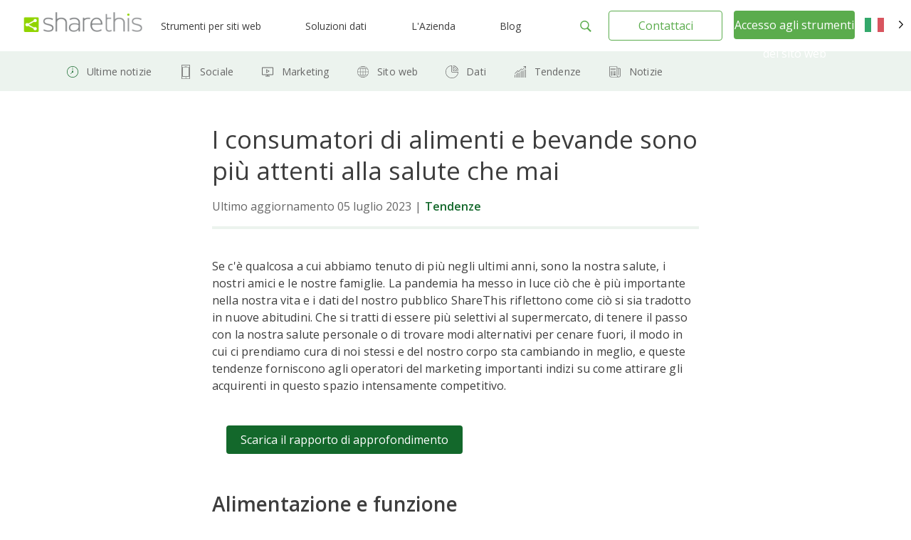

--- FILE ---
content_type: text/html; charset=UTF-8
request_url: https://sharethis.com/it/insights/2022/05/food-beverage-consumers-are-more-health-conscious-than-ever-before/
body_size: 24821
content:
<!doctype html>
<html translate="no" lang="it">
<head>
    <meta charset="UTF-8">
    <meta name="viewport" content="width=device-width, initial-scale=1">
    <link rel="profile" href="https://gmpg.org/xfn/11">
    <link rel="shortcut icon" type="image/png" href="/wp-content/uploads/2016/08/favicon.png"/>
            <meta name='robots' content='index, follow, max-image-preview:large, max-snippet:-1, max-video-preview:-1' />
	<style>img:is([sizes="auto" i], [sizes^="auto," i]) { contain-intrinsic-size: 3000px 1500px }</style>
	
	<!-- This site is optimized with the Yoast SEO Premium plugin v26.7 (Yoast SEO v26.7) - https://yoast.com/wordpress/plugins/seo/ -->
	<title>I consumatori di alimenti e bevande sono più attenti alla salute</title>
	<meta name="description" content="La consapevolezza della salute è in aumento. ShareThisI dati analizzano le tendenze in evoluzione che guidano le scelte dei consumatori in fatto di cibo, bevande e ristoranti." />
	<link rel="canonical" href="https://sharethis.com/it/insights/2022/05/food-beverage-consumers-are-more-health-conscious-than-ever-before/" />
	<meta property="og:locale" content="it" />
	<meta property="og:type" content="article" />
	<meta property="og:title" content="I consumatori di alimenti e bevande sono più attenti alla salute che mai" />
	<meta property="og:description" content="La consapevolezza della salute è in aumento. ShareThisI dati analizzano le tendenze in evoluzione che guidano le scelte dei consumatori in fatto di cibo, bevande e ristoranti." />
	<meta property="og:url" content="https://sharethis.com/it/insights/2022/05/food-beverage-consumers-are-more-health-conscious-than-ever-before/" />
	<meta property="og:site_name" content="ShareThis" />
	<meta property="article:published_time" content="2022-05-25T20:00:00+00:00" />
	<meta property="article:modified_time" content="2023-07-05T17:38:04+00:00" />
	<meta property="og:image" content="http://sharethis.com/wp-content/uploads/2022/05/Insights-Blog-Food-Beverage-2022-Cover-Image-1024x682.png" />
	<meta property="og:image:width" content="1024" />
	<meta property="og:image:height" content="682" />
	<meta property="og:image:type" content="image/png" />
	<meta name="author" content="Christina Wu" />
	<meta name="twitter:card" content="immagine_grande_riassunto" />
	<meta name="twitter:label1" content="Written by" />
	<meta name="twitter:data1" content="Christina Wu" />
	<meta name="twitter:label2" content="Est. reading time" />
	<meta name="twitter:data2" content="5 minutes" />
	<script type="application/ld+json" class="yoast-schema-graph">{"@context":"https:\/\/schema.org","@graph":[{"@type":"Article","@id":"https:\/\/sharethis.com\/insights\/2022\/05\/food-beverage-consumers-are-more-health-conscious-than-ever-before\/#article","isPartOf":{"@id":"https:\/\/sharethis.com\/insights\/2022\/05\/food-beverage-consumers-are-more-health-conscious-than-ever-before\/"},"author":{"name":"Christina Wu","@id":"https:\/\/sharethis.com\/#\/schema\/person\/bc25823876026c6c357ba60b68e87adb"},"headline":"I consumatori di alimenti e bevande sono pi\u00f9 attenti alla salute che mai","datePublished":"2022-05-25T20:00:00+00:00","dateModified":"2023-07-05T17:38:04+00:00","mainEntityOfPage":{"@id":"https:\/\/sharethis.com\/insights\/2022\/05\/food-beverage-consumers-are-more-health-conscious-than-ever-before\/"},"wordCount":806,"publisher":{"@id":"https:\/\/sharethis.com\/#organization"},"image":{"@id":"https:\/\/sharethis.com\/insights\/2022\/05\/food-beverage-consumers-are-more-health-conscious-than-ever-before\/#primaryimage"},"thumbnailUrl":"https:\/\/sharethis.com\/wp-content\/uploads\/2022\/05\/Insights-Blog-Food-Beverage-2022-Cover-Image.png","keywords":["automotive intent","automotive interest","automotive sales","car trends"],"articleSection":["CPG","Approfondimenti"],"inLanguage":"en-US"},{"@type":"WebPage","@id":"https:\/\/sharethis.com\/insights\/2022\/05\/food-beverage-consumers-are-more-health-conscious-than-ever-before\/","url":"https:\/\/sharethis.com\/insights\/2022\/05\/food-beverage-consumers-are-more-health-conscious-than-ever-before\/","name":"I consumatori di alimenti e bevande sono pi\u00f9 attenti alla salute","isPartOf":{"@id":"https:\/\/sharethis.com\/#website"},"primaryImageOfPage":{"@id":"https:\/\/sharethis.com\/insights\/2022\/05\/food-beverage-consumers-are-more-health-conscious-than-ever-before\/#primaryimage"},"image":{"@id":"https:\/\/sharethis.com\/insights\/2022\/05\/food-beverage-consumers-are-more-health-conscious-than-ever-before\/#primaryimage"},"thumbnailUrl":"https:\/\/sharethis.com\/wp-content\/uploads\/2022\/05\/Insights-Blog-Food-Beverage-2022-Cover-Image.png","datePublished":"2022-05-25T20:00:00+00:00","dateModified":"2023-07-05T17:38:04+00:00","description":"La consapevolezza della salute \u00e8 in aumento. ShareThisI dati analizzano le tendenze in evoluzione che guidano le scelte dei consumatori in fatto di cibo, bevande e ristoranti.","breadcrumb":{"@id":"https:\/\/sharethis.com\/insights\/2022\/05\/food-beverage-consumers-are-more-health-conscious-than-ever-before\/#breadcrumb"},"inLanguage":"en-US","potentialAction":[{"@type":"ReadAction","target":["https:\/\/sharethis.com\/insights\/2022\/05\/food-beverage-consumers-are-more-health-conscious-than-ever-before\/"]}]},{"@type":"ImageObject","inLanguage":"en-US","@id":"https:\/\/sharethis.com\/insights\/2022\/05\/food-beverage-consumers-are-more-health-conscious-than-ever-before\/#primaryimage","url":"https:\/\/sharethis.com\/wp-content\/uploads\/2022\/05\/Insights-Blog-Food-Beverage-2022-Cover-Image.png","contentUrl":"https:\/\/sharethis.com\/wp-content\/uploads\/2022\/05\/Insights-Blog-Food-Beverage-2022-Cover-Image.png","width":2500,"height":1664,"caption":"Consumers are trending on the healthy side for food and beverage"},{"@type":"BreadcrumbList","@id":"https:\/\/sharethis.com\/insights\/2022\/05\/food-beverage-consumers-are-more-health-conscious-than-ever-before\/#breadcrumb","itemListElement":[{"@type":"ListItem","position":1,"name":"Home","item":"https:\/\/sharethis.com\/"},{"@type":"ListItem","position":2,"name":"Blog","item":"https:\/\/sharethis.com\/blog\/"},{"@type":"ListItem","position":3,"name":"I consumatori di alimenti e bevande sono pi\u00f9 attenti alla salute che mai"}]},{"@type":"WebSite","@id":"https:\/\/sharethis.com\/#website","url":"https:\/\/sharethis.com\/","name":"ShareThis","description":"Fate crescere il vostro pubblico con strumenti di condivisione facili da usare.","publisher":{"@id":"https:\/\/sharethis.com\/#organization"},"potentialAction":[{"@type":"SearchAction","target":{"@type":"EntryPoint","urlTemplate":"https:\/\/sharethis.com\/?s={search_term_string}"},"query-input":{"@type":"PropertyValueSpecification","valueRequired":true,"valueName":"search_term_string"}}],"inLanguage":"en-US"},{"@type":"Organization","@id":"https:\/\/sharethis.com\/#organization","name":"ShareThis","url":"https:\/\/sharethis.com\/","logo":{"@type":"ImageObject","inLanguage":"en-US","@id":"https:\/\/sharethis.com\/#\/schema\/logo\/image\/","url":"https:\/\/sharethis.com\/wp-content\/uploads\/2019\/06\/ShareThisLogo2x-1.png","contentUrl":"https:\/\/sharethis.com\/wp-content\/uploads\/2019\/06\/ShareThisLogo2x-1.png","width":414,"height":86,"caption":"ShareThis"},"image":{"@id":"https:\/\/sharethis.com\/#\/schema\/logo\/image\/"}},{"@type":"Person","@id":"https:\/\/sharethis.com\/#\/schema\/person\/bc25823876026c6c357ba60b68e87adb","name":"Christina Wu","url":"https:\/\/sharethis.com\/author\/christinawu\/"},{"@type":"SoftwareApplication","applicationCategory":"SocialNetworkingApplication","offers":{"@type":"Offer","price":"0.00","priceCurrency":"USD","category":"free"},"operatingSystem":"Web"}]}</script>
	<!-- / Yoast SEO Premium plugin. -->


<link rel='dns-prefetch' href='//platform-api.sharethis.com' />
<link rel='dns-prefetch' href='//cmp.osano.com' />
<link rel="alternate" type="application/rss+xml" title="ShareThis &raquo; Feed" href="https://sharethis.com/feed/" />
<link rel="alternate" type="application/rss+xml" title="ShareThis &raquo; Comments Feed" href="https://sharethis.com/comments/feed/" />
<link rel='stylesheet' id='wp-block-library-css' href='https://sharethis.com/wp-includes/css/dist/block-library/style.min.css?ver=6.8.3' type='text/css' media='all' />
<style id='classic-theme-styles-inline-css' type='text/css'>
/*! This file is auto-generated */
.wp-block-button__link{color:#fff;background-color:#32373c;border-radius:9999px;box-shadow:none;text-decoration:none;padding:calc(.667em + 2px) calc(1.333em + 2px);font-size:1.125em}.wp-block-file__button{background:#32373c;color:#fff;text-decoration:none}
</style>
<style id='ghostkit-typography-inline-css' type='text/css'>
 
</style>
<style id='global-styles-inline-css' type='text/css'>
:root{--wp--preset--aspect-ratio--square: 1;--wp--preset--aspect-ratio--4-3: 4/3;--wp--preset--aspect-ratio--3-4: 3/4;--wp--preset--aspect-ratio--3-2: 3/2;--wp--preset--aspect-ratio--2-3: 2/3;--wp--preset--aspect-ratio--16-9: 16/9;--wp--preset--aspect-ratio--9-16: 9/16;--wp--preset--color--black: #000000;--wp--preset--color--cyan-bluish-gray: #abb8c3;--wp--preset--color--white: #ffffff;--wp--preset--color--pale-pink: #f78da7;--wp--preset--color--vivid-red: #cf2e2e;--wp--preset--color--luminous-vivid-orange: #ff6900;--wp--preset--color--luminous-vivid-amber: #fcb900;--wp--preset--color--light-green-cyan: #7bdcb5;--wp--preset--color--vivid-green-cyan: #00d084;--wp--preset--color--pale-cyan-blue: #8ed1fc;--wp--preset--color--vivid-cyan-blue: #0693e3;--wp--preset--color--vivid-purple: #9b51e0;--wp--preset--color--ghostkit-color-blue-1: #0366d6;--wp--preset--gradient--vivid-cyan-blue-to-vivid-purple: linear-gradient(135deg,rgba(6,147,227,1) 0%,rgb(155,81,224) 100%);--wp--preset--gradient--light-green-cyan-to-vivid-green-cyan: linear-gradient(135deg,rgb(122,220,180) 0%,rgb(0,208,130) 100%);--wp--preset--gradient--luminous-vivid-amber-to-luminous-vivid-orange: linear-gradient(135deg,rgba(252,185,0,1) 0%,rgba(255,105,0,1) 100%);--wp--preset--gradient--luminous-vivid-orange-to-vivid-red: linear-gradient(135deg,rgba(255,105,0,1) 0%,rgb(207,46,46) 100%);--wp--preset--gradient--very-light-gray-to-cyan-bluish-gray: linear-gradient(135deg,rgb(238,238,238) 0%,rgb(169,184,195) 100%);--wp--preset--gradient--cool-to-warm-spectrum: linear-gradient(135deg,rgb(74,234,220) 0%,rgb(151,120,209) 20%,rgb(207,42,186) 40%,rgb(238,44,130) 60%,rgb(251,105,98) 80%,rgb(254,248,76) 100%);--wp--preset--gradient--blush-light-purple: linear-gradient(135deg,rgb(255,206,236) 0%,rgb(152,150,240) 100%);--wp--preset--gradient--blush-bordeaux: linear-gradient(135deg,rgb(254,205,165) 0%,rgb(254,45,45) 50%,rgb(107,0,62) 100%);--wp--preset--gradient--luminous-dusk: linear-gradient(135deg,rgb(255,203,112) 0%,rgb(199,81,192) 50%,rgb(65,88,208) 100%);--wp--preset--gradient--pale-ocean: linear-gradient(135deg,rgb(255,245,203) 0%,rgb(182,227,212) 50%,rgb(51,167,181) 100%);--wp--preset--gradient--electric-grass: linear-gradient(135deg,rgb(202,248,128) 0%,rgb(113,206,126) 100%);--wp--preset--gradient--midnight: linear-gradient(135deg,rgb(2,3,129) 0%,rgb(40,116,252) 100%);--wp--preset--font-size--small: 13px;--wp--preset--font-size--medium: 20px;--wp--preset--font-size--large: 36px;--wp--preset--font-size--x-large: 42px;--wp--preset--spacing--20: 0.44rem;--wp--preset--spacing--30: 0.67rem;--wp--preset--spacing--40: 1rem;--wp--preset--spacing--50: 1.5rem;--wp--preset--spacing--60: 2.25rem;--wp--preset--spacing--70: 3.38rem;--wp--preset--spacing--80: 5.06rem;--wp--preset--shadow--natural: 6px 6px 9px rgba(0, 0, 0, 0.2);--wp--preset--shadow--deep: 12px 12px 50px rgba(0, 0, 0, 0.4);--wp--preset--shadow--sharp: 6px 6px 0px rgba(0, 0, 0, 0.2);--wp--preset--shadow--outlined: 6px 6px 0px -3px rgba(255, 255, 255, 1), 6px 6px rgba(0, 0, 0, 1);--wp--preset--shadow--crisp: 6px 6px 0px rgba(0, 0, 0, 1);}:where(.is-layout-flex){gap: 0.5em;}:where(.is-layout-grid){gap: 0.5em;}body .is-layout-flex{display: flex;}.is-layout-flex{flex-wrap: wrap;align-items: center;}.is-layout-flex > :is(*, div){margin: 0;}body .is-layout-grid{display: grid;}.is-layout-grid > :is(*, div){margin: 0;}:where(.wp-block-columns.is-layout-flex){gap: 2em;}:where(.wp-block-columns.is-layout-grid){gap: 2em;}:where(.wp-block-post-template.is-layout-flex){gap: 1.25em;}:where(.wp-block-post-template.is-layout-grid){gap: 1.25em;}.has-black-color{color: var(--wp--preset--color--black) !important;}.has-cyan-bluish-gray-color{color: var(--wp--preset--color--cyan-bluish-gray) !important;}.has-white-color{color: var(--wp--preset--color--white) !important;}.has-pale-pink-color{color: var(--wp--preset--color--pale-pink) !important;}.has-vivid-red-color{color: var(--wp--preset--color--vivid-red) !important;}.has-luminous-vivid-orange-color{color: var(--wp--preset--color--luminous-vivid-orange) !important;}.has-luminous-vivid-amber-color{color: var(--wp--preset--color--luminous-vivid-amber) !important;}.has-light-green-cyan-color{color: var(--wp--preset--color--light-green-cyan) !important;}.has-vivid-green-cyan-color{color: var(--wp--preset--color--vivid-green-cyan) !important;}.has-pale-cyan-blue-color{color: var(--wp--preset--color--pale-cyan-blue) !important;}.has-vivid-cyan-blue-color{color: var(--wp--preset--color--vivid-cyan-blue) !important;}.has-vivid-purple-color{color: var(--wp--preset--color--vivid-purple) !important;}.has-black-background-color{background-color: var(--wp--preset--color--black) !important;}.has-cyan-bluish-gray-background-color{background-color: var(--wp--preset--color--cyan-bluish-gray) !important;}.has-white-background-color{background-color: var(--wp--preset--color--white) !important;}.has-pale-pink-background-color{background-color: var(--wp--preset--color--pale-pink) !important;}.has-vivid-red-background-color{background-color: var(--wp--preset--color--vivid-red) !important;}.has-luminous-vivid-orange-background-color{background-color: var(--wp--preset--color--luminous-vivid-orange) !important;}.has-luminous-vivid-amber-background-color{background-color: var(--wp--preset--color--luminous-vivid-amber) !important;}.has-light-green-cyan-background-color{background-color: var(--wp--preset--color--light-green-cyan) !important;}.has-vivid-green-cyan-background-color{background-color: var(--wp--preset--color--vivid-green-cyan) !important;}.has-pale-cyan-blue-background-color{background-color: var(--wp--preset--color--pale-cyan-blue) !important;}.has-vivid-cyan-blue-background-color{background-color: var(--wp--preset--color--vivid-cyan-blue) !important;}.has-vivid-purple-background-color{background-color: var(--wp--preset--color--vivid-purple) !important;}.has-black-border-color{border-color: var(--wp--preset--color--black) !important;}.has-cyan-bluish-gray-border-color{border-color: var(--wp--preset--color--cyan-bluish-gray) !important;}.has-white-border-color{border-color: var(--wp--preset--color--white) !important;}.has-pale-pink-border-color{border-color: var(--wp--preset--color--pale-pink) !important;}.has-vivid-red-border-color{border-color: var(--wp--preset--color--vivid-red) !important;}.has-luminous-vivid-orange-border-color{border-color: var(--wp--preset--color--luminous-vivid-orange) !important;}.has-luminous-vivid-amber-border-color{border-color: var(--wp--preset--color--luminous-vivid-amber) !important;}.has-light-green-cyan-border-color{border-color: var(--wp--preset--color--light-green-cyan) !important;}.has-vivid-green-cyan-border-color{border-color: var(--wp--preset--color--vivid-green-cyan) !important;}.has-pale-cyan-blue-border-color{border-color: var(--wp--preset--color--pale-cyan-blue) !important;}.has-vivid-cyan-blue-border-color{border-color: var(--wp--preset--color--vivid-cyan-blue) !important;}.has-vivid-purple-border-color{border-color: var(--wp--preset--color--vivid-purple) !important;}.has-vivid-cyan-blue-to-vivid-purple-gradient-background{background: var(--wp--preset--gradient--vivid-cyan-blue-to-vivid-purple) !important;}.has-light-green-cyan-to-vivid-green-cyan-gradient-background{background: var(--wp--preset--gradient--light-green-cyan-to-vivid-green-cyan) !important;}.has-luminous-vivid-amber-to-luminous-vivid-orange-gradient-background{background: var(--wp--preset--gradient--luminous-vivid-amber-to-luminous-vivid-orange) !important;}.has-luminous-vivid-orange-to-vivid-red-gradient-background{background: var(--wp--preset--gradient--luminous-vivid-orange-to-vivid-red) !important;}.has-very-light-gray-to-cyan-bluish-gray-gradient-background{background: var(--wp--preset--gradient--very-light-gray-to-cyan-bluish-gray) !important;}.has-cool-to-warm-spectrum-gradient-background{background: var(--wp--preset--gradient--cool-to-warm-spectrum) !important;}.has-blush-light-purple-gradient-background{background: var(--wp--preset--gradient--blush-light-purple) !important;}.has-blush-bordeaux-gradient-background{background: var(--wp--preset--gradient--blush-bordeaux) !important;}.has-luminous-dusk-gradient-background{background: var(--wp--preset--gradient--luminous-dusk) !important;}.has-pale-ocean-gradient-background{background: var(--wp--preset--gradient--pale-ocean) !important;}.has-electric-grass-gradient-background{background: var(--wp--preset--gradient--electric-grass) !important;}.has-midnight-gradient-background{background: var(--wp--preset--gradient--midnight) !important;}.has-small-font-size{font-size: var(--wp--preset--font-size--small) !important;}.has-medium-font-size{font-size: var(--wp--preset--font-size--medium) !important;}.has-large-font-size{font-size: var(--wp--preset--font-size--large) !important;}.has-x-large-font-size{font-size: var(--wp--preset--font-size--x-large) !important;}
:where(.wp-block-post-template.is-layout-flex){gap: 1.25em;}:where(.wp-block-post-template.is-layout-grid){gap: 1.25em;}
:where(.wp-block-columns.is-layout-flex){gap: 2em;}:where(.wp-block-columns.is-layout-grid){gap: 2em;}
:root :where(.wp-block-pullquote){font-size: 1.5em;line-height: 1.6;}
</style>
<link rel='stylesheet' id='contact-form-7-css' href='https://sharethis.com/wp-content/cache/autoptimize/css/autoptimize_single_64ac31699f5326cb3c76122498b76f66.css?ver=6.1.4' type='text/css' media='all' />
<link rel='stylesheet' id='share-this-share-buttons-sticky-css' href='https://sharethis.com/wp-content/plugins/sharethis-share-buttons/css/mu-style.css?ver=1754711537' type='text/css' media='all' />
<link rel='stylesheet' id='weglot-css-css' href='https://sharethis.com/wp-content/cache/autoptimize/css/autoptimize_single_f0a21b1ef4a430d4261638f4256fb783.css?ver=5.2' type='text/css' media='all' />
<style id="weglot-custom-style">.country-selector {
width: 75px;
}
.country-selector.weglot-dropdown .wgcurrent span {
border: none;
}
.country-selector.weglot-dropdown .wgcurrent {
height: 3em!important;
border: none;
}
.country-selector.weglot-default {
       position: fixed;
   top: 27px;
   bottom: unset;
   right: 1%;
}
body.admin-bar .country-selector.weglot-default {
  top: 57px;
}
@media screen and (max-width: 1025px) {
.country-selector.weglot-default {
   display: none;
}
}
body[data-fancy-form-rcs=“1”] input[type=‘checkbox’]:checked + label > span:before {
   content: “”;
   position: absolute;
   left: 0!important;
   top: 0!important;
   border-right: none!important;
   border-bottom: none!important;
   transform: unset!important;
   transform-origin: unset!important;
   animation: unset!important;
}
body[data-fancy-form-rcs=“1”]
.weglot-dropdown input[type=“checkbox”]:checked + label > span {
border-color: transparent!important;
}</style><style id='weglot-css-inline-css' type='text/css'>
.weglot-flags.en > a:before, .weglot-flags.en > span:before { background-position: -3570px 0 !important; } .weglot-flags.flag-1.en > a:before, .weglot-flags.flag-1.en > span:before { background-position: -7841px 0 !important; } .weglot-flags.flag-2.en > a:before, .weglot-flags.flag-2.en > span:before { background-position: -48px 0 !important; } .weglot-flags.flag-3.en > a:before, .weglot-flags.flag-3.en > span:before { background-position: -2712px 0 !important; } 
</style>
<link rel='stylesheet' id='new-flag-css-css' href='https://sharethis.com/wp-content/cache/autoptimize/css/autoptimize_single_a286648676f1e98577d4868ebde939ab.css?ver=5.2' type='text/css' media='all' />
<style id='custom-flag-handle-inline-css' type='text/css'>
.weglot-flags.flag-0.wg-en>a:before,.weglot-flags.flag-0.wg-en>span:before {background-image: url(https://cdn.weglot.com/flags/rectangle_mat/us.svg); }.weglot-flags.flag-0.wg-a0>a:before,.weglot-flags.flag-0.wg-a0>span:before {background-image: url(https://cdn.weglot.com/flags/rectangle_mat/tw.svg); }.weglot-flags.flag-1.wg-en>a:before,.weglot-flags.flag-1.wg-en>span:before {background-image: url(https://cdn.weglot.com/flags/shiny/us.svg); }.weglot-flags.flag-1.wg-a0>a:before,.weglot-flags.flag-1.wg-a0>span:before {background-image: url(https://cdn.weglot.com/flags/shiny/tw.svg); }.weglot-flags.flag-2.wg-en>a:before,.weglot-flags.flag-2.wg-en>span:before {background-image: url(https://cdn.weglot.com/flags/square/us.svg); }.weglot-flags.flag-2.wg-a0>a:before,.weglot-flags.flag-2.wg-a0>span:before {background-image: url(https://cdn.weglot.com/flags/square/tw.svg); }.weglot-flags.flag-3.wg-en>a:before,.weglot-flags.flag-3.wg-en>span:before {background-image: url(https://cdn.weglot.com/flags/circle/us.svg); }.weglot-flags.flag-3.wg-a0>a:before,.weglot-flags.flag-3.wg-a0>span:before {background-image: url(https://cdn.weglot.com/flags/circle/tw.svg); }
</style>
<link rel='stylesheet' id='ghostkit-classic-theme-fallback-css' href='https://sharethis.com/wp-content/cache/autoptimize/css/autoptimize_single_a47d7906328a726fc35a17924bdb9ad9.css?ver=1765137113' type='text/css' media='all' />
<link rel='stylesheet' id='ghostkit-css' href='https://sharethis.com/wp-content/cache/autoptimize/css/autoptimize_single_2e428ecd8181d78169095cd259f576f1.css?ver=1765137113' type='text/css' media='all' />
<style id='ghostkit-color-palette-inline-css' type='text/css'>
.has-ghostkit-color-blue-1-color { color: #0366d6; } .has-ghostkit-color-blue-1-background-color { background-color: #0366d6; } 
</style>
<link rel='stylesheet' id='sharethis-custom-style-css' href='https://sharethis.com/wp-content/cache/autoptimize/css/autoptimize_single_5caa90ad94f94d51e45a59492c712024.css?ver=1768890647' type='text/css' media='all' />
<script type="text/javascript" src="https://sharethis.com/wp-includes/js/dist/hooks.min.js?ver=4d63a3d491d11ffd8ac6" id="wp-hooks-js"></script>
<script type="text/javascript" src="https://sharethis.com/wp-includes/js/dist/i18n.min.js?ver=5e580eb46a90c2b997e6" id="wp-i18n-js"></script>
<script type="text/javascript" id="wp-i18n-js-after">
/* <![CDATA[ */
wp.i18n.setLocaleData( { 'text direction\u0004ltr': [ 'ltr' ] } );
/* ]]> */
</script>
<script type="text/javascript" src="//platform-api.sharethis.com/js/sharethis.js?ver=2.3.6#property=64e4c1674265f4001221c97f&amp;product=inline-follow-buttons&amp;source=sharethis-share-buttons-wordpress" id="share-this-share-buttons-mu-js"></script>
<script type="text/javascript" src="https://sharethis.com/wp-content/cache/autoptimize/js/autoptimize_single_a952cd53ce26412d2f72092e8645ca8b.js?ver=5.2" id="wp-weglot-js-js"></script>
<script type="text/javascript" src="https://sharethis.com/wp-includes/js/dist/vendor/wp-polyfill.min.js?ver=3.15.0" id="wp-polyfill-js"></script>
<script type="text/javascript" src="https://sharethis.com/wp-includes/js/dist/url.min.js?ver=c2964167dfe2477c14ea" id="wp-url-js"></script>
<script type="text/javascript" src="https://sharethis.com/wp-includes/js/dist/api-fetch.min.js?ver=3623a576c78df404ff20" id="wp-api-fetch-js"></script>
<script type="text/javascript" id="wp-api-fetch-js-after">
/* <![CDATA[ */
wp.apiFetch.use( wp.apiFetch.createRootURLMiddleware( "https://sharethis.com/wp-json/" ) );
wp.apiFetch.nonceMiddleware = wp.apiFetch.createNonceMiddleware( "4405a46a12" );
wp.apiFetch.use( wp.apiFetch.nonceMiddleware );
wp.apiFetch.use( wp.apiFetch.mediaUploadMiddleware );
wp.apiFetch.nonceEndpoint = "https://sharethis.com/wp-admin/admin-ajax.php?action=rest-nonce";
/* ]]> */
</script>
<script type="text/javascript" src="https://sharethis.com/wp-content/themes/sharethis-custom/assets/dist/js/page.min.js?ver=1768890647" id="share-this-custom-front-ui-js"></script>
<script type="text/javascript" id="share-this-custom-front-ui-js-after">
/* <![CDATA[ */
_linkedin_partner_id = "2558890"; window._linkedin_data_partner_ids = window._linkedin_data_partner_ids || []; window._linkedin_data_partner_ids.push(_linkedin_partner_id);(function(l) {
if (!l){window.lintrk = function(a,b){window.lintrk.q.push([a,b])};
window.lintrk.q=[]}
var s = document.getElementsByTagName("script")[0];
var b = document.createElement("script");
b.type = "text/javascript";b.async = true;
b.src = "https://snap.licdn.com/li.lms-analytics/insight.min.js";
s.parentNode.insertBefore(b, s);})(window.lintrk);
(function(){var s = document.getElementsByTagName("script")[0]; var b = document.createElement("script"); b.type = "text/javascript";b.async = true; b.src = "https://snap.licdn.com/li.lms-analytics/insight.min.js"; s.parentNode.insertBefore(b, s);})();
const platformAPIURL = "https://platform-api.sharethis.com";
			const platformURL = "https://platform.sharethis.com";
			
			try{Typekit.load({ async: true });}catch(e){}
					window.onShareThisLoaded = function() {
		  __sharethis__.on('share', function(data) {

		  });
		  __sharethis__.on('email-submitted', function(data) {
			mixpanel.track("Subscribed to Newsletter", {email: data.email});
		  });
		};

		window.ajax_url = "https://sharethis.com/wp-admin/admin-ajax.php";

			setTimeout(() => {
			mixpanel.track("Viewed Marketing Page", {
		  title: "Food &#038; Beverage Consumers Are More Health-Conscious Than Ever Before",
		  url: "https://sharethis.com/insights/2022/05/food-beverage-consumers-are-more-health-conscious-than-ever-before/",
		  referrer: document.referrer
		});}, 1000);

			mixpanel.track("Viewed Blog Post", {
			  title: "Food &#038; Beverage Consumers Are More Health-Conscious Than Ever Before",
			  url: "https://sharethis.com/insights/2022/05/food-beverage-consumers-are-more-health-conscious-than-ever-before/",
			  category: "CPG",
			  author: ""
			});
		  
/* ]]> */
</script>
<script type="text/javascript" src="https://cmp.osano.com/16CPKATPBJKNw3nf/a66a6871-d349-4fd8-b7bb-20e3df66b7c2/osano.js?ver=1" id="osano-js"></script>
<link rel="https://api.w.org/" href="https://sharethis.com/wp-json/" /><link rel="alternate" title="JSON" type="application/json" href="https://sharethis.com/wp-json/wp/v2/posts/206596" /><link rel="EditURI" type="application/rsd+xml" title="RSD" href="https://sharethis.com/xmlrpc.php?rsd" />
<meta name="generator" content="WordPress 6.8.3" />
<link rel='shortlink' href='https://sharethis.com/?p=206596' />
<link rel="alternate" title="oEmbed (JSON)" type="application/json+oembed" href="https://sharethis.com/wp-json/oembed/1.0/embed?url=https%3A%2F%2Fsharethis.com%2Finsights%2F2022%2F05%2Ffood-beverage-consumers-are-more-health-conscious-than-ever-before%2F" />
<link rel="alternate" title="oEmbed (XML)" type="text/xml+oembed" href="https://sharethis.com/wp-json/oembed/1.0/embed?url=https%3A%2F%2Fsharethis.com%2Finsights%2F2022%2F05%2Ffood-beverage-consumers-are-more-health-conscious-than-ever-before%2F&#038;format=xml" />
		<style type="text/css">
			.ghostkit-effects-enabled .ghostkit-effects-reveal {
				pointer-events: none;
				visibility: hidden;
			}
		</style>
		<script>
			if (!window.matchMedia('(prefers-reduced-motion: reduce)').matches) {
				document.documentElement.classList.add(
					'ghostkit-effects-enabled'
				);
			}
		</script>
		
<meta name="google" content="notranslate"/>
<link rel="alternate" href="https://sharethis.com/insights/2022/05/food-beverage-consumers-are-more-health-conscious-than-ever-before/" hreflang="en"/>
<link rel="alternate" href="https://sharethis.com/es/insights/2022/05/food-beverage-consumers-are-more-health-conscious-than-ever-before/" hreflang="es"/>
<link rel="alternate" href="https://sharethis.com/de/insights/2022/05/food-beverage-consumers-are-more-health-conscious-than-ever-before/" hreflang="de"/>
<link rel="alternate" href="https://sharethis.com/fr/insights/2022/05/food-beverage-consumers-are-more-health-conscious-than-ever-before/" hreflang="fr"/>
<link rel="alternate" href="https://sharethis.com/it/insights/2022/05/food-beverage-consumers-are-more-health-conscious-than-ever-before/" hreflang="it"/>
<link rel="alternate" href="https://sharethis.com/tw/insights/2022/05/food-beverage-consumers-are-more-health-conscious-than-ever-before/" hreflang="tw"/>
<link rel="alternate" href="https://sharethis.com/pt/insights/2022/05/food-beverage-consumers-are-more-health-conscious-than-ever-before/" hreflang="pt"/>
<link rel="alternate" href="https://sharethis.com/ja/insights/2022/05/food-beverage-consumers-are-more-health-conscious-than-ever-before/" hreflang="ja"/>
<script type="application/json" id="weglot-data">{"website":"https:\/\/sharethis.com","uid":"ac5a7a9684","project_slug":"sharethis","language_from":"en","language_from_custom_flag":"us","language_from_custom_name":null,"excluded_paths":[{"type":"CONTAIN","value":"https:\/\/sharethis.com\/privacy\/","language_button_displayed":true,"exclusion_behavior":"NOT_TRANSLATED","excluded_languages":[],"regex":"https\\:\/\/sharethis\\.com\/privacy\/"},{"type":"CONTAIN","value":"sharethis.com\/?s=","language_button_displayed":true,"exclusion_behavior":"NOT_TRANSLATED","excluded_languages":[],"regex":"sharethis\\.com\/\\?s\\="},{"type":"CONTAIN","value":"sharethis.com\/de\/?s=","language_button_displayed":true,"exclusion_behavior":"NOT_TRANSLATED","excluded_languages":[],"regex":"sharethis\\.com\/de\/\\?s\\="}],"excluded_blocks":[{"value":"input","description":null}],"custom_settings":{"button_style":{"is_dropdown":true,"with_flags":true,"flag_type":"rectangle_mat","with_name":true,"custom_css":".country-selector {\r\nwidth: 75px;\r\n}\r\n.country-selector.weglot-dropdown .wgcurrent span {\r\nborder: none;\r\n}\r\n.country-selector.weglot-dropdown .wgcurrent {\r\nheight: 3em!important;\r\nborder: none;\r\n}\r\n.country-selector.weglot-default {\r\n       position: fixed;\r\n   top: 27px;\r\n   bottom: unset;\r\n   right: 1%;\r\n}\r\nbody.admin-bar .country-selector.weglot-default {\r\n  top: 57px;\r\n}\r\n@media screen and (max-width: 1025px) {\r\n.country-selector.weglot-default {\r\n   display: none;\r\n}\r\n}\r\nbody[data-fancy-form-rcs=\u201c1\u201d] input[type=\u2018checkbox\u2019]:checked + label > span:before {\r\n   content: \u201c\u201d;\r\n   position: absolute;\r\n   left: 0!important;\r\n   top: 0!important;\r\n   border-right: none!important;\r\n   border-bottom: none!important;\r\n   transform: unset!important;\r\n   transform-origin: unset!important;\r\n   animation: unset!important;\r\n}\r\nbody[data-fancy-form-rcs=\u201c1\u201d]\r\n.weglot-dropdown input[type=\u201ccheckbox\u201d]:checked + label > span {\r\nborder-color: transparent!important;\r\n}","full_name":false},"translate_email":false,"translate_search":false,"translate_amp":false,"switchers":[{"templates":{"name":"default","hash":"095ffb8d22f66be52959023fa4eeb71a05f20f73"},"location":[],"style":{"with_flags":true,"flag_type":"rectangle_mat","with_name":true,"full_name":false,"is_dropdown":true}}]},"pending_translation_enabled":true,"curl_ssl_check_enabled":true,"custom_css":null,"languages":[{"language_to":"es","custom_code":null,"custom_name":null,"custom_local_name":null,"provider":null,"enabled":true,"automatic_translation_enabled":true,"deleted_at":null,"connect_host_destination":null,"custom_flag":null},{"language_to":"de","custom_code":null,"custom_name":null,"custom_local_name":null,"provider":null,"enabled":true,"automatic_translation_enabled":true,"deleted_at":null,"connect_host_destination":null,"custom_flag":null},{"language_to":"fr","custom_code":null,"custom_name":null,"custom_local_name":null,"provider":null,"enabled":true,"automatic_translation_enabled":true,"deleted_at":null,"connect_host_destination":null,"custom_flag":null},{"language_to":"it","custom_code":null,"custom_name":null,"custom_local_name":null,"provider":null,"enabled":true,"automatic_translation_enabled":true,"deleted_at":null,"connect_host_destination":null,"custom_flag":null},{"language_to":"a0","custom_code":"tw","custom_name":"Traditional Chinese","custom_local_name":"\u4e2d\u6587 (\u7e41\u9ad4)","provider":null,"enabled":true,"automatic_translation_enabled":true,"deleted_at":null,"connect_host_destination":null,"custom_flag":"tw"},{"language_to":"pt","custom_code":null,"custom_name":null,"custom_local_name":null,"provider":null,"enabled":true,"automatic_translation_enabled":true,"deleted_at":null,"connect_host_destination":null,"custom_flag":null},{"language_to":"ja","custom_code":null,"custom_name":null,"custom_local_name":null,"provider":null,"enabled":true,"automatic_translation_enabled":true,"deleted_at":null,"connect_host_destination":null,"custom_flag":null}],"organization_slug":"w-3b98285f4b","api_domain":"cdn-api-weglot.com","product":"1.0","current_language":"it","switcher_links":{"en":"https:\/\/sharethis.com\/insights\/2022\/05\/food-beverage-consumers-are-more-health-conscious-than-ever-before\/","es":"https:\/\/sharethis.com\/es\/insights\/2022\/05\/food-beverage-consumers-are-more-health-conscious-than-ever-before\/","de":"https:\/\/sharethis.com\/de\/insights\/2022\/05\/food-beverage-consumers-are-more-health-conscious-than-ever-before\/","fr":"https:\/\/sharethis.com\/fr\/insights\/2022\/05\/food-beverage-consumers-are-more-health-conscious-than-ever-before\/","it":"https:\/\/sharethis.com\/it\/insights\/2022\/05\/food-beverage-consumers-are-more-health-conscious-than-ever-before\/","a0":"https:\/\/sharethis.com\/tw\/insights\/2022\/05\/food-beverage-consumers-are-more-health-conscious-than-ever-before\/","pt":"https:\/\/sharethis.com\/pt\/insights\/2022\/05\/food-beverage-consumers-are-more-health-conscious-than-ever-before\/","ja":"https:\/\/sharethis.com\/ja\/insights\/2022\/05\/food-beverage-consumers-are-more-health-conscious-than-ever-before\/"},"original_path":"\/insights\/2022\/05\/food-beverage-consumers-are-more-health-conscious-than-ever-before\/"}</script>		<meta property="snapchat:sticker" content="https://sharethis.com/wp-content/themes/sharethis-custom/assets/images/ShareThis-sticker.png">
		<script type="text/javascript">
			(function ( e, a ) {
				if ( !a.__SV ) {
					var b = window;
					try {
						var c, l, i, j = b.location, g = j.hash;
						c = function ( a, b ) {
							return (l = a.match( RegExp( b + "=([^&]*)" ) )) ? l[1] : null
						};
						g && c( g, "state" ) && (i = JSON.parse( decodeURIComponent( c( g, "state" ) ) ), "mpeditor" === i.action && (b.sessionStorage.setItem( "_mpcehash", g ), history.replaceState( i.desiredHash || "", e.title, j.pathname + j.search )))
					} catch ( m ) {
					}
					var k, h;
					window.mixpanel = a;
					a._i = [];
					a.init = function ( b, c, f ) {
						function e( b, a ) {
							var c = a.split( "." );
							2 == c.length && (b = b[c[0]], a = c[1]);
							b[a] = function () {
								b.push( [ a ].concat( Array.prototype.slice.call( arguments,
									0 ) ) )
							}
						}

						var d = a;
						"undefined" !== typeof f ? d = a[f] = [] : f = "mixpanel";
						d.people = d.people || [];
						d.toString = function ( b ) {
							var a = "mixpanel";
							"mixpanel" !== f && (a += "." + f);
							b || (a += " (stub)");
							return a
						};
						d.people.toString = function () {
							return d.toString( 1 ) + ".people (stub)"
						};
						k = "disable time_event track track_pageview track_links track_forms register register_once alias unregister identify name_tag set_config reset people.set people.set_once people.increment people.append people.union people.track_charge people.clear_charges people.delete_user".split( " " );
						for ( h = 0; h < k.length; h++ ) e( d, k[h] );
						a._i.push( [ b, c, f ] )
					};
					a.__SV = 1.2;
					b = e.createElement( "script" );
					b.type = "text/javascript";
					b.async = !0;
					b.src = "undefined" !== typeof MIXPANEL_CUSTOM_LIB_URL ? MIXPANEL_CUSTOM_LIB_URL : "file:" === e.location.protocol && "//cdn.mxpnl.com/libs/mixpanel-2-latest.min.js".match( /^\/\// ) ? "https://cdn.mxpnl.com/libs/mixpanel-2-latest.min.js" : "//cdn.mxpnl.com/libs/mixpanel-2-latest.min.js";
					c = e.getElementsByTagName( "script" )[0];
					c.parentNode.insertBefore( b, c )
				}
			})( document, window.mixpanel || [] );
			mixpanel.init( "eb4c820161f6ead8054c94e14c144900", { cross_site_cookie: true } );
		</script>
		<!-- connect to domain of font files -->
		<link rel="preconnect" href="https://fonts.gstatic.com" crossorigin>

		<!-- optionally increase loading priority -->
		<link rel="preload" as="style" href="https://fonts.googleapis.com/css?family=Open+Sans:300,400,600&display=swap">

		<!-- async CSS -->
		<link rel="stylesheet" media="print" onload="this.onload=null;this.removeAttribute('media');" href="https://fonts.googleapis.com/css?family=Open+Sans:300,400,600&display=swap">

		<!-- no-JS fallback -->
		<noscript>
			<link rel="stylesheet" href="https://fonts.googleapis.com/css?family=Open+Sans:300,400,600&display=swap">
		</noscript>
				<style type="text/css" id="wp-custom-css">
			body.page-template-page_single_support #page #content .progress-container {
	top: 72px!important;
}

.is-content-justification-center {
	text-align: center;
}

.home a.osano-cm-link:not(.medium-btn) {
	color: #9cdb92!important;
}

.page-template-onboarding-template .osano-cm-dialog--type_bar.osano-cm-dialog--position_bottom { bottom: 83px!important; }

.sharesbanner {padding-left: 4rem; padding-right: 4rem;}

.gap-1 { gap: 1rem!important; }

.max-two-fifty {
	max-width: 250px;
	margin-left: auto;
	margin-right: auto;
}

.cursor-pointer {
	cursor: pointer;
}

.margin-left, .arrow-left { margin-left: 3rem }

.border-radius { border-radius: 8px; }

.border-radius .wp-block-cover { border-top-left-radius: 8px; border-bottom-left-radius: 8px; }

.cursor-pointer.close-temp {
	position: relative;
	right: -30px;
}

.temp-popup-wrap .wp-block-group__inner-container {
	    max-height: 100vh;
    overflow: scroll;
}

.new-form-style input[type="submit"] {background-color: #5BAC4D;
    width: 100%;}

@media (max-width: 720px) {
	body #page h1 {
		line-height: 30px;
	}
	h1 strong {
		font-size: 28px;
		line-height: 28px;
	}
	
	.min-height-mobile-100 {
		min-height: 100px!important;
	}
}

.post-password-form {
	max-width: 500px;
  margin-left: auto;
  margin-right: auto;
	display: block;
}

.inline-image-right strong {
	display: block;
	width: 100%;
}


.inline-image-right img {
	  float: right;
    margin-top: 0.7rem;
}

p[style*="color:#1f1f1f"] a {
	color: #1f1f1f!important;
}

.wpcf7-response-output { margin-top: 0;}

.new-form-style form p:nth-of-type(6) { margin-bottom: 0;}

@media (max-width: 720px) {
.hide-on-mobile .wp-block-cover__image-background {
	display: none;
}
}

.insight-ver.social-plugins .social-plugins__item {
	padding: 1rem;
}

body #page .insights-hero .wp-block-cover img.wp-block-cover__image-background {
	left: 3rem;
}

@media (max-width: 720px) {
	body #page .insights-hero .wp-block-cover img.wp-block-cover__image-background {
	left: 0;
}
}

.page-id-138706 .st-sticky-share-buttons, .page-id-138706 #st-2 {
	display: none!important;
}

body.wp-singular #page .insights-hero .wp-block-cover img.wp-block-cover__image-background {
	min-height: 790px!important;
}

.hide {
	display: none!important;
}

body.page-id-14158 #page .leadership-group .wp-block-column.view-profile .leadership__image img {
object-fit: cover;
}

.products .wp-block-group__inner-container .has-text-align-center a strong {
	color: white !important;
}

.products .wp-block-group__inner-container .has-text-align-center a {
    background: #0e5f25;
    padding: .5rem 1rem;
    border-radius: 2px;
}


.social-plugins .wp-block-group__inner-container .has-text-align-center:nth-of-type(3) a strong {
	color: #0e5f25 !important;
}

.social-plugins .wp-block-group__inner-container .has-text-align-center:nth-of-type(3) a {
    background: white;
    padding: .5rem 1rem;
    border-radius: 2px;
}

.commonissues-accordion {
background-color: rgb(255 255 255 ) !important;
border-bottom: 2px solid #ebebeb;
margin-bottom: 0px;
}

.commonissues-accordion .st-accordion-content{
margin-bottom: 5px !important;
}

@media (max-width: 720px) {
.osano-cm-widget {
	bottom: 4.5rem;
}
}		</style>
		</head>

<body class="wp-singular post-template-default single single-post postid-206596 single-format-standard wp-custom-logo wp-theme-sharethis-custom no-sidebar">

<noscript><iframe src="https://www.googletagmanager.com/ns.html?id=GTM-MQK7DX9"
                  height="0" width="0" style="display:none;visibility:hidden"></iframe></noscript>

<div id="page" class="site">
    <div id="header-outer">
        <header id="top">
            <div class="container">
                <div class="st-logo">
                    <a href="https://sharethis.com/it/" class="custom-logo-link" rel="home"><img width="414" height="86" src="https://sharethis.com/wp-content/uploads/2019/06/ShareThisLogo2x-1.png" class="custom-logo" alt="ShareThis" decoding="async" srcset="https://sharethis.com/wp-content/uploads/2019/06/ShareThisLogo2x-1.png 414w, https://sharethis.com/wp-content/uploads/2019/06/ShareThisLogo2x-1-300x62.png 300w" sizes="(max-width: 414px) 100vw, 414px" /></a>                </div>
                <nav id="site-navigation" class="main-navigation">
                    <button class="menu-toggle" aria-controls="primary-menu" aria-expanded="false">
                        <span></span><span></span><span></span>
                    </button>
                    <div class="main-nav">
                        <ul>
                                                            <li>
                                    <span class="link-name">
                                                                                    <a href="/it/platform/">
                                                                                Strumenti per siti web                                        </a>                                    </span>
                                    <div class="sub-menu-wrap">
                                        <div class="wp-block-group main-nav__website-tools__tools"><!-- wp:heading {"level":6,"style":{"color":{"text":"#a3a3a3"}}} -->
<h6 class="wp-block-heading has-text-color" id="h-tools" style="color:#a3a3a3"><a href="https://sharethis.com/it/platform/">Strumenti</a></h6>
<!-- /wp:heading -->

<!-- wp:stcustom/linkwrapper {"url":"/platform/share-buttons/"} -->
<a href="/it/platform/share-buttons/" class="wp-block-stcustom-linkwrapper stlink-wrapper undefined"><!-- wp:media-text {"align":"wide","mediaId":195402,"mediaLink":"","linkDestination":"none","mediaType":"image","mediaWidth":22,"isStackedOnMobile":false,"verticalAlignment":"center","className":"main-nav__website-tools__tools__item"} -->
<div class="wp-block-media-text alignwide is-vertically-aligned-center main-nav__website-tools__tools__item" style="grid-template-columns:22% auto"><figure class="wp-block-media-text__media"><img src="https://sharethis.imgix.net/2022/07/Share-Buttons.svg?fm=webp&amp;auto=compress&amp;w=800q=1" alt="" class="wp-image-195402 size-full" loading="eager"></figure><div class="wp-block-media-text__content"><!-- wp:paragraph {"placeholder":"Content&hellip;"} -->
<p>Pulsanti di condivisione</p>
<!-- /wp:paragraph --></div></div>
<!-- /wp:media-text --></a>
<!-- /wp:stcustom/linkwrapper -->

<!-- wp:stcustom/linkwrapper {"url":"/platform/follow-buttons/"} -->
<a href="/it/platform/follow-buttons/" class="wp-block-stcustom-linkwrapper stlink-wrapper undefined"><!-- wp:media-text {"align":"wide","mediaId":195406,"mediaLink":"","linkDestination":"none","mediaType":"image","mediaWidth":22,"isStackedOnMobile":false,"verticalAlignment":"center","className":"main-nav__website-tools__tools__item"} -->
<div class="wp-block-media-text alignwide is-vertically-aligned-center main-nav__website-tools__tools__item" style="grid-template-columns:22% auto"><figure class="wp-block-media-text__media"><img src="https://sharethis.imgix.net/2022/07/Follow-Buttons.svg?fm=webp&amp;auto=compress&amp;w=800q=1" alt="" class="wp-image-195406 size-full" loading="lazy"></figure><div class="wp-block-media-text__content"><!-- wp:paragraph {"placeholder":"Content&hellip;"} -->
<p>Pulsanti Segui</p>
<!-- /wp:paragraph --></div></div>
<!-- /wp:media-text --></a>
<!-- /wp:stcustom/linkwrapper -->

<!-- wp:stcustom/linkwrapper {"url":"/platform/reaction-buttons/"} -->
<a href="/it/platform/reaction-buttons/" class="wp-block-stcustom-linkwrapper stlink-wrapper undefined"><!-- wp:media-text {"align":"wide","mediaId":195407,"mediaLink":"","linkDestination":"none","mediaType":"image","mediaWidth":22,"isStackedOnMobile":false,"verticalAlignment":"center","className":"main-nav__website-tools__tools__item"} -->
<div class="wp-block-media-text alignwide is-vertically-aligned-center main-nav__website-tools__tools__item" style="grid-template-columns:22% auto"><figure class="wp-block-media-text__media"><img src="https://sharethis.imgix.net/2022/07/Reaction-Buttons.svg?fm=webp&amp;auto=compress&amp;w=800q=1" alt="" class="wp-image-195407 size-full" loading="lazy"></figure><div class="wp-block-media-text__content"><!-- wp:paragraph {"placeholder":"Content&hellip;"} -->
<p>Pulsanti di reazione</p>
<!-- /wp:paragraph --></div></div>
<!-- /wp:media-text --></a>
<!-- /wp:stcustom/linkwrapper -->

<!-- wp:stcustom/linkwrapper {"url":"/platform/image-share-buttons/"} -->
<a href="/it/platform/image-share-buttons/" class="wp-block-stcustom-linkwrapper stlink-wrapper undefined"><!-- wp:media-text {"align":"wide","mediaId":195404,"mediaLink":"","linkDestination":"none","mediaType":"image","mediaWidth":22,"isStackedOnMobile":false,"verticalAlignment":"center","className":"main-nav__website-tools__tools__item"} -->
<div class="wp-block-media-text alignwide is-vertically-aligned-center main-nav__website-tools__tools__item" style="grid-template-columns:22% auto"><figure class="wp-block-media-text__media"><img src="https://sharethis.imgix.net/2022/07/Image-Share-Buttons.svg?fm=webp&amp;auto=compress&amp;w=800q=1" alt="" class="wp-image-195404 size-full" loading="lazy"></figure><div class="wp-block-media-text__content"><!-- wp:paragraph {"placeholder":"Content&hellip;"} -->
<p>Pulsanti di condivisione immagini                                </p>
<!-- /wp:paragraph --></div></div>
<!-- /wp:media-text --></a>
<!-- /wp:stcustom/linkwrapper -->

<!-- wp:stcustom/linkwrapper {"url":"/platform/privacy-policy-generator/"} -->
<a href="/it/platform/privacy-policy-generator/" class="wp-block-stcustom-linkwrapper stlink-wrapper undefined"><!-- wp:media-text {"align":"wide","mediaId":195403,"mediaLink":"","linkDestination":"none","mediaType":"image","mediaWidth":22,"isStackedOnMobile":false,"verticalAlignment":"center","className":"main-nav__website-tools__tools__item"} -->
<div class="wp-block-media-text alignwide is-vertically-aligned-center main-nav__website-tools__tools__item" style="grid-template-columns:22% auto"><figure class="wp-block-media-text__media"><img src="https://sharethis.imgix.net/2022/07/Privacy-Policy-Generator.svg?fm=webp&amp;auto=compress&amp;w=800q=1" alt="" class="wp-image-195403 size-full" loading="lazy"></figure><div class="wp-block-media-text__content"><!-- wp:paragraph {"placeholder":"Content&hellip;"} -->
<p>Generatore di Informativa sulla privacy</p>
<!-- /wp:paragraph --></div></div>
<!-- /wp:media-text --></a>
<!-- /wp:stcustom/linkwrapper -->

<!-- wp:stcustom/linkwrapper {"url":"/consent-management-platform/"} -->
<a href="/it/consent-management-platform/" class="wp-block-stcustom-linkwrapper stlink-wrapper undefined"><!-- wp:media-text {"align":"wide","mediaId":195403,"mediaLink":"","linkDestination":"none","mediaType":"image","mediaWidth":22,"isStackedOnMobile":false,"verticalAlignment":"center","className":"main-nav__website-tools__tools__item"} -->
<div class="wp-block-media-text alignwide is-vertically-aligned-center main-nav__website-tools__tools__item" style="grid-template-columns:22% auto"><figure class="wp-block-media-text__media"><img src="https://sharethis.imgix.net/2022/07/Content-Platform.svg?fm=webp&amp;auto=compress&amp;w=800q=1" alt="" class="wp-image-195403 size-full" loading="lazy"></figure><div class="wp-block-media-text__content"><!-- wp:paragraph {"placeholder":"Content&hellip;"} -->
<p>Piattaforma di gestione del consenso</p>
<!-- /wp:paragraph --></div></div>
<!-- /wp:media-text --></a>
<!-- /wp:stcustom/linkwrapper --></div>
<!-- /wp:group -->

<!-- wp:group {"className":"main-nav__website-tools__plugins"} -->
<div class="wp-block-group main-nav__website-tools__plugins"><!-- wp:heading {"level":6,"style":{"color":{"text":"#a3a3a3"}}} -->
<h6 class="wp-block-heading has-text-color" id="h-plugins" style="color:#a3a3a3"><a href="https://sharethis.com/it/social-plugins/">Plugin</a></h6>
<!-- /wp:heading -->

<!-- wp:stcustom/linkwrapper {"url":"/platform/wordpress-social-buttons/"} -->
<a href="/it/platform/wordpress-social-buttons/" class="wp-block-stcustom-linkwrapper stlink-wrapper undefined"><!-- wp:media-text {"align":"wide","mediaId":203679,"mediaLink":"https://sharethis.com/?attachment_id=203679","linkDestination":"none","mediaType":"image","mediaWidth":22,"isStackedOnMobile":false,"verticalAlignment":"center","className":"main-nav__website-tools__plugins__item"} -->
<div class="wp-block-media-text alignwide is-vertically-aligned-center main-nav__website-tools__plugins__item" style="grid-template-columns:22% auto"><figure class="wp-block-media-text__media"><img src="https://sharethis.imgix.net/2021/09/Icon-4.svg?fm=webp&amp;auto=compress&amp;w=800q=1" alt="" class="wp-image-203679 size-full" loading="lazy"></figure><div class="wp-block-media-text__content"><!-- wp:paragraph {"placeholder":"Content&hellip;"} -->
<p>Wordpress</p>
<!-- /wp:paragraph --></div></div>
<!-- /wp:media-text --></a>
<!-- /wp:stcustom/linkwrapper -->

<!-- wp:stcustom/linkwrapper {"url":"/platform/share-buttons-shopify/"} -->
<a href="/it/platform/share-buttons-shopify/" class="wp-block-stcustom-linkwrapper stlink-wrapper undefined"><!-- wp:media-text {"align":"wide","mediaId":203678,"mediaLink":"https://sharethis.com/?attachment_id=203678","linkDestination":"none","mediaType":"image","mediaWidth":22,"isStackedOnMobile":false,"verticalAlignment":"center","className":"main-nav__website-tools__plugins__item"} -->
<div class="wp-block-media-text alignwide is-vertically-aligned-center main-nav__website-tools__plugins__item" style="grid-template-columns:22% auto"><figure class="wp-block-media-text__media"><img src="https://sharethis.imgix.net/2021/09/Icon-3.svg?fm=webp&amp;auto=compress&amp;w=800q=1" alt="" class="wp-image-203678 size-full" loading="lazy"></figure><div class="wp-block-media-text__content"><!-- wp:paragraph {"placeholder":"Content&hellip;"} -->
<p>Shopify</p>
<!-- /wp:paragraph --></div></div>
<!-- /wp:media-text --></a>
<!-- /wp:stcustom/linkwrapper -->

<!-- wp:stcustom/linkwrapper {"url":"/support/installation/how-to-install-sharethis-tools-on-reactjs/"} -->
<a href="/it/support/installation/how-to-install-sharethis-tools-on-reactjs/" class="wp-block-stcustom-linkwrapper stlink-wrapper undefined"><!-- wp:media-text {"align":"wide","mediaId":203677,"mediaLink":"https://sharethis.com/?attachment_id=203677","linkDestination":"none","mediaType":"image","mediaWidth":22,"isStackedOnMobile":false,"verticalAlignment":"center","className":"main-nav__website-tools__plugins__item"} -->
<div class="wp-block-media-text alignwide is-vertically-aligned-center main-nav__website-tools__plugins__item" style="grid-template-columns:22% auto"><figure class="wp-block-media-text__media"><img src="https://sharethis.imgix.net/2021/09/Icon-2.svg?fm=webp&amp;auto=compress&amp;w=800q=1" alt="" class="wp-image-203677 size-full" loading="lazy"></figure><div class="wp-block-media-text__content"><!-- wp:paragraph {"placeholder":"Content&hellip;"} -->
<p>ReactJS</p>
<!-- /wp:paragraph --></div></div>
<!-- /wp:media-text --></a>
<!-- /wp:stcustom/linkwrapper -->

<!-- wp:stcustom/linkwrapper {"url":"/support/installation/how-to-install-sharethis-module-for-your-angular-app/"} -->
<a href="/it/support/installation/how-to-install-sharethis-module-for-your-angular-app/" class="wp-block-stcustom-linkwrapper stlink-wrapper undefined"><!-- wp:media-text {"align":"wide","mediaId":203676,"mediaLink":"https://sharethis.com/?attachment_id=203676","linkDestination":"none","mediaType":"image","mediaWidth":22,"isStackedOnMobile":false,"verticalAlignment":"center","className":"main-nav__website-tools__plugins__item"} -->
<div class="wp-block-media-text alignwide is-vertically-aligned-center main-nav__website-tools__plugins__item" style="grid-template-columns:22% auto"><figure class="wp-block-media-text__media"><img src="https://sharethis.imgix.net/2021/09/Icon-1.svg?fm=webp&amp;auto=compress&amp;w=800q=1" alt="" class="wp-image-203676 size-full" loading="lazy"></figure><div class="wp-block-media-text__content"><!-- wp:paragraph {"placeholder":"Content&hellip;"} -->
<p>Angolare</p>
<!-- /wp:paragraph --></div></div>
<!-- /wp:media-text --></a>
<!-- /wp:stcustom/linkwrapper -->

<!-- wp:stcustom/linkwrapper {"url":"/platform/share-buttons-for-cloudflare/"} -->
<a href="/it/platform/share-buttons-for-cloudflare/" class="wp-block-stcustom-linkwrapper stlink-wrapper undefined"><!-- wp:media-text {"align":"wide","mediaId":203676,"mediaLink":"","linkDestination":"none","mediaType":"image","mediaWidth":22,"isStackedOnMobile":false,"verticalAlignment":"center","className":"main-nav__website-tools__plugins__item"} -->
<div class="wp-block-media-text alignwide is-vertically-aligned-center main-nav__website-tools__plugins__item" style="grid-template-columns:22% auto"><figure class="wp-block-media-text__media"><img src="https://sharethis.imgix.net/2022/07/Cloudflare.svg?fm=webp&amp;auto=compress&amp;w=800q=1" alt="" class="wp-image-203676 size-full" loading="lazy"></figure><div class="wp-block-media-text__content"><!-- wp:paragraph {"placeholder":"Content&hellip;"} -->
<p>Cloudflare</p>
<!-- /wp:paragraph --></div></div>
<!-- /wp:media-text --></a>
<!-- /wp:stcustom/linkwrapper -->

<!-- wp:spacer {"height":"16px"} -->
<div style="height:16px" aria-hidden="true" class="wp-block-spacer"></div>
<!-- /wp:spacer -->

<!-- wp:heading {"level":6,"style":{"color":{"text":"#a3a3a3"}}} -->
<h6 class="wp-block-heading has-text-color" id="h-resources" style="color:#a3a3a3"><a href="#">Risorse</a></h6>
<!-- /wp:heading -->

<!-- wp:stcustom/linkwrapper {"url":"/support/"} -->
<a href="/it/support/" class="wp-block-stcustom-linkwrapper stlink-wrapper undefined"><!-- wp:columns {"verticalAlignment":"center","isStackedOnMobile":false,"align":"wide","className":"main-nav__website-tools__plugins__item"} -->
<div class="wp-block-columns alignwide are-vertically-aligned-center is-not-stacked-on-mobile main-nav__website-tools__plugins__item"><!-- wp:column {"verticalAlignment":"center","width":"32px"} -->
<div class="wp-block-column is-vertically-aligned-center" style="flex-basis:32px"><!-- wp:image {"sizeSlug":"large","linkDestination":"none","className":"margin-bottom-0"} -->
<figure class="wp-block-image size-large margin-bottom-0"><img src="https://sharethis.imgix.net/2022/06/Frame-2604.svg?fm=webp&amp;auto=compress&amp;w=800q=1" alt="" loading="lazy"></figure>
<!-- /wp:image --></div>
<!-- /wp:column -->

<!-- wp:column {"verticalAlignment":"center","width":"78%"} -->
<div class="wp-block-column is-vertically-aligned-center" style="flex-basis:78%"><!-- wp:paragraph {"placeholder":"Content&hellip;"} -->
<p>Supporto</p>
<!-- /wp:paragraph --></div>
<!-- /wp:column --></div>
<!-- /wp:columns --></a>
<!-- /wp:stcustom/linkwrapper --></div>
<!-- /wp:group -->                                    </div>
                                </li>
                                                            <li>
                                    <span class="link-name">
                                                                                    <a href="/it/data/">
                                                                                Soluzioni dati                                        </a>                                    </span>
                                    <div class="sub-menu-wrap">
                                        <div class="wp-block-group alignwide"><!-- wp:group {"align":"wide","className":"data-solutions__item__data-products"} -->
<div class="wp-block-group alignwide data-solutions__item__data-products"><!-- wp:heading {"level":6,"className":"margin-bottom-0","style":{"color":{"text":"#3d3d3d"},"typography":{"fontSize":"14px"}}} -->
<h6 class="wp-block-heading margin-bottom-0 has-text-color" id="h-data-products" style="color:#3d3d3d;font-size:14px">Prodotti di dati</h6>
<!-- /wp:heading -->

<!-- wp:stcustom/linkwrapper {"url":"/data/audiences/"} -->
<a href="/it/data/audiences/" class="wp-block-stcustom-linkwrapper stlink-wrapper undefined"><!-- wp:media-text {"align":"wide","mediaId":203860,"mediaLink":"","linkDestination":"none","mediaType":"image","mediaWidth":22,"isStackedOnMobile":false,"className":"main-nav__data-solutions__item"} -->
<div class="wp-block-media-text alignwide main-nav__data-solutions__item" style="grid-template-columns:22% auto"><figure class="wp-block-media-text__media"><img src="https://sharethis.imgix.net/2022/07/Audience-Segments.svg?fm=webp&amp;auto=compress&amp;w=800q=1" alt="" class="wp-image-203860 size-full" loading="eager"></figure><div class="wp-block-media-text__content"><!-- wp:paragraph {"placeholder":"Content&hellip;"} -->
<p>Segmenti di audience</p>
<!-- /wp:paragraph --></div></div>
<!-- /wp:media-text --></a>
<!-- /wp:stcustom/linkwrapper -->

<!-- wp:stcustom/linkwrapper {"url":"/data/data-feed/"} -->
<a href="/it/data/data-feed/" class="wp-block-stcustom-linkwrapper stlink-wrapper undefined"><!-- wp:media-text {"align":"wide","mediaId":203859,"mediaLink":"","linkDestination":"none","mediaType":"image","mediaWidth":22,"isStackedOnMobile":false,"className":"main-nav__data-solutions__item"} -->
<div class="wp-block-media-text alignwide main-nav__data-solutions__item" style="grid-template-columns:22% auto"><figure class="wp-block-media-text__media"><img src="https://sharethis.imgix.net/2022/07/Curated-Data-Feed.svg?fm=webp&amp;auto=compress&amp;w=800q=1" alt="" class="wp-image-203859 size-full" loading="lazy"></figure><div class="wp-block-media-text__content"><!-- wp:paragraph {"placeholder":"Content&hellip;"} -->
<p>Curated Data Feed</p>
<!-- /wp:paragraph --></div></div>
<!-- /wp:media-text --></a>
<!-- /wp:stcustom/linkwrapper --></div>
<!-- /wp:group -->

<!-- wp:group {"align":"wide","className":"data-solutions__item__data-use-cases"} -->
<div class="wp-block-group alignwide data-solutions__item__data-use-cases"><!-- wp:heading {"level":6,"className":"margin-bottom-0","style":{"color":{"text":"#3d3d3d"},"typography":{"fontSize":"14px"}}} -->
<h6 class="wp-block-heading margin-bottom-0 has-text-color" id="h-data-use-cases" style="color:#3d3d3d;font-size:14px">Casi d'uso dei dati</h6>
<!-- /wp:heading -->

<!-- wp:stcustom/linkwrapper {"url":"/data/targeting/"} -->
<a href="/it/data/targeting/" class="wp-block-stcustom-linkwrapper stlink-wrapper undefined"><!-- wp:media-text {"align":"wide","mediaId":203856,"mediaLink":"","linkDestination":"none","mediaType":"image","mediaWidth":22,"isStackedOnMobile":false,"className":"main-nav__data-solutions__item"} -->
<div class="wp-block-media-text alignwide main-nav__data-solutions__item" style="grid-template-columns:22% auto"><figure class="wp-block-media-text__media"><img src="https://sharethis.imgix.net/2022/07/Targeting-Activation.svg?fm=webp&amp;auto=compress&amp;w=800q=1" alt="" class="wp-image-203856 size-full" loading="lazy"></figure><div class="wp-block-media-text__content"><!-- wp:paragraph {"placeholder":"Content&hellip;"} -->
<p>Targeting</p>
<!-- /wp:paragraph --></div></div>
<!-- /wp:media-text --></a>
<!-- /wp:stcustom/linkwrapper -->

<!-- wp:stcustom/linkwrapper {"url":"/data/analytics/"} -->
<a href="/it/data/analytics/" class="wp-block-stcustom-linkwrapper stlink-wrapper undefined"><!-- wp:media-text {"align":"wide","mediaId":203857,"mediaLink":"","linkDestination":"none","mediaType":"image","mediaWidth":22,"isStackedOnMobile":false,"className":"main-nav__data-solutions__item"} -->
<div class="wp-block-media-text alignwide main-nav__data-solutions__item" style="grid-template-columns:22% auto"><figure class="wp-block-media-text__media"><img src="https://sharethis.imgix.net/2022/07/Insights-Analytics.svg?fm=webp&amp;auto=compress&amp;w=800q=1" alt="" class="wp-image-203857 size-full" loading="lazy"></figure><div class="wp-block-media-text__content"><!-- wp:paragraph {"placeholder":"Content&hellip;"} -->
<p>Approfondimenti</p>
<!-- /wp:paragraph --></div></div>
<!-- /wp:media-text --></a>
<!-- /wp:stcustom/linkwrapper -->

<!-- wp:stcustom/linkwrapper {"url":"/data/enrichment/"} -->
<a href="/it/data/enrichment/" class="wp-block-stcustom-linkwrapper stlink-wrapper undefined"><!-- wp:media-text {"align":"wide","mediaId":203858,"mediaLink":"","linkDestination":"none","mediaType":"image","mediaWidth":22,"isStackedOnMobile":false,"className":"main-nav__data-solutions__item"} -->
<div class="wp-block-media-text alignwide main-nav__data-solutions__item" style="grid-template-columns:22% auto"><figure class="wp-block-media-text__media"><img src="https://sharethis.imgix.net/2022/07/Enrichment.svg?fm=webp&amp;auto=compress&amp;w=800q=1" alt="" class="wp-image-203858 size-full" loading="lazy"></figure><div class="wp-block-media-text__content"><!-- wp:paragraph {"placeholder":"Content&hellip;"} -->
<p>Arricchimento</p>
<!-- /wp:paragraph --></div></div>
<!-- /wp:media-text --></a>
<!-- /wp:stcustom/linkwrapper --></div>
<!-- /wp:group -->

<!-- wp:group {"align":"wide","className":"data-solutions__item__identity-solutions"} -->
<div class="wp-block-group alignwide data-solutions__item__identity-solutions"><!-- wp:heading {"level":6,"className":"margin-bottom-0","style":{"color":{"text":"#3d3d3d"},"typography":{"fontSize":"14px"}}} -->
<h6 class="wp-block-heading margin-bottom-0 has-text-color" id="h-identity-solutions" style="color:#3d3d3d;font-size:14px">Soluzioni di identità</h6>
<!-- /wp:heading -->

<!-- wp:stcustom/linkwrapper {"url":"/data/atlas/"} -->
<a href="/it/data/atlas/" class="wp-block-stcustom-linkwrapper stlink-wrapper undefined"><!-- wp:media-text {"align":"wide","mediaId":203861,"mediaLink":"","linkDestination":"none","mediaType":"image","mediaWidth":22,"isStackedOnMobile":false,"className":"main-nav__data-solutions__item"} -->
<div class="wp-block-media-text alignwide main-nav__data-solutions__item" style="grid-template-columns:22% auto"><figure class="wp-block-media-text__media"><img src="https://sharethis.imgix.net/2022/07/Atlas-Global-ID.svg?fm=webp&amp;auto=compress&amp;w=800q=1" alt="" class="wp-image-203861 size-full" loading="lazy"></figure><div class="wp-block-media-text__content"><!-- wp:paragraph {"placeholder":"Content&hellip;"} -->
<p>ID globale dell'Atlante</p>
<!-- /wp:paragraph --></div></div>
<!-- /wp:media-text --></a>
<!-- /wp:stcustom/linkwrapper --></div>
<!-- /wp:group --></div>
<!-- /wp:group -->

<!-- wp:group {"align":"wide"} -->
<div class="wp-block-group alignwide"><!-- wp:group {"align":"wide","className":"data-solutions__item__data-use-cases"} -->
<div class="wp-block-group alignwide data-solutions__item__data-use-cases"><!-- wp:heading {"level":6,"className":"margin-bottom-0","style":{"color":{"text":"#3d3d3d"},"typography":{"fontSize":"14px"}}} -->
<h6 class="wp-block-heading margin-bottom-0 has-text-color" id="h-industry-solutions" style="color:#3d3d3d;font-size:14px">Soluzioni per l'industria</h6>
<!-- /wp:heading -->

<!-- wp:stcustom/linkwrapper {"url":"/data/cpg/"} -->
<a href="/it/data/cpg/" class="wp-block-stcustom-linkwrapper stlink-wrapper undefined"><!-- wp:media-text {"align":"wide","mediaId":203856,"mediaLink":"","linkDestination":"none","mediaType":"image","mediaWidth":22,"isStackedOnMobile":false,"className":"main-nav__data-solutions__item"} -->
<div class="wp-block-media-text alignwide main-nav__data-solutions__item" style="grid-template-columns:22% auto"><figure class="wp-block-media-text__media"><img src="https://sharethis.imgix.net/2022/07/CPG-Solutions.svg?fm=webp&amp;auto=compress&amp;w=800q=1" alt="" class="wp-image-203856 size-full" loading="lazy"></figure><div class="wp-block-media-text__content"><!-- wp:paragraph {"placeholder":"Content&hellip;"} -->
<p>Soluzioni CPG</p>
<!-- /wp:paragraph --></div></div>
<!-- /wp:media-text --></a>
<!-- /wp:stcustom/linkwrapper -->

<!-- wp:stcustom/linkwrapper {"url":"/data/b2b/"} -->
<a href="/it/data/b2b/" class="wp-block-stcustom-linkwrapper stlink-wrapper undefined"><!-- wp:media-text {"align":"wide","mediaId":203857,"mediaLink":"","linkDestination":"none","mediaType":"image","mediaWidth":22,"isStackedOnMobile":false,"className":"main-nav__data-solutions__item"} -->
<div class="wp-block-media-text alignwide main-nav__data-solutions__item" style="grid-template-columns:22% auto"><figure class="wp-block-media-text__media"><img src="https://sharethis.imgix.net/2022/07/B2B-Solutions.svg?fm=webp&amp;auto=compress&amp;w=800q=1" alt="" class="wp-image-203857 size-full" loading="lazy"></figure><div class="wp-block-media-text__content"><!-- wp:paragraph {"placeholder":"Content&hellip;"} -->
<p>Soluzioni B2B</p>
<!-- /wp:paragraph --></div></div>
<!-- /wp:media-text --></a>
<!-- /wp:stcustom/linkwrapper --></div>
<!-- /wp:group -->

<!-- wp:group {"align":"wide","className":"data-solutions__item__identity-solutions ghostkit-d-block ghostkit-d-xl-block ghostkit-d-lg-block ghostkit-d-md-block ghostkit-d-sm-block"} -->
<div class="wp-block-group alignwide data-solutions__item__identity-solutions ghostkit-d-block ghostkit-d-xl-block ghostkit-d-lg-block ghostkit-d-md-block ghostkit-d-sm-block"><!-- wp:heading {"level":6,"className":"margin-bottom-0","style":{"color":{"text":"#3d3d3d"},"typography":{"fontSize":"14px"}}} -->
<h6 class="wp-block-heading margin-bottom-0 has-text-color" id="h-resources" style="color:#3d3d3d;font-size:14px">Risorse</h6>
<!-- /wp:heading -->

<!-- wp:stcustom/linkwrapper {"url":"/data/data-privacy/"} -->
<a href="/it/data/data-privacy/" class="wp-block-stcustom-linkwrapper stlink-wrapper undefined"><!-- wp:media-text {"align":"wide","mediaId":209350,"mediaLink":"https://sharethis.com/?attachment_id=209350","linkDestination":"none","mediaType":"image","mediaWidth":22,"isStackedOnMobile":false,"className":"main-nav__data-solutions__item"} -->
<div class="wp-block-media-text alignwide main-nav__data-solutions__item" style="grid-template-columns:22% auto"><figure class="wp-block-media-text__media"><img src="https://sharethis.imgix.net/2023/06/privacy-and-quality.svg?fm=webp&amp;auto=compress&amp;w=800q=1" alt="" class="wp-image-209350 size-full" loading="lazy"></figure><div class="wp-block-media-text__content"><!-- wp:paragraph {"placeholder":"Content&hellip;"} -->
<p>Privacy</p>
<!-- /wp:paragraph --></div></div>
<!-- /wp:media-text --></a>
<!-- /wp:stcustom/linkwrapper -->

<!-- wp:stcustom/linkwrapper {"url":"/data/dataforgood/"} -->
<a href="/it/data/dataforgood/" class="wp-block-stcustom-linkwrapper stlink-wrapper undefined"><!-- wp:media-text {"align":"wide","mediaId":209347,"mediaLink":"https://sharethis.com/?attachment_id=209347","linkDestination":"none","mediaType":"image","mediaWidth":22,"isStackedOnMobile":false,"className":"main-nav__data-solutions__item"} -->
<div class="wp-block-media-text alignwide main-nav__data-solutions__item" style="grid-template-columns:22% auto"><figure class="wp-block-media-text__media"><img src="https://sharethis.imgix.net/2021/11/data-for-good.svg?fm=webp&amp;auto=compress&amp;w=800q=1" alt="" class="wp-image-209347 size-full" loading="lazy"></figure><div class="wp-block-media-text__content"><!-- wp:paragraph {"placeholder":"Content&hellip;"} -->
<p>Dati per il bene</p>
<!-- /wp:paragraph --></div></div>
<!-- /wp:media-text --></a>
<!-- /wp:stcustom/linkwrapper -->

<!-- wp:stcustom/linkwrapper {"url":"/data-topics/"} -->
<a href="/it/data-topics/" class="wp-block-stcustom-linkwrapper stlink-wrapper undefined"><!-- wp:media-text {"align":"wide","mediaId":209348,"mediaLink":"https://sharethis.com/?attachment_id=209348","linkDestination":"none","mediaType":"image","mediaWidth":22,"isStackedOnMobile":false,"className":"main-nav__data-solutions__item"} -->
<div class="wp-block-media-text alignwide main-nav__data-solutions__item" style="grid-template-columns:22% auto"><figure class="wp-block-media-text__media"><img src="https://sharethis.imgix.net/2021/11/data-blog.svg?fm=webp&amp;auto=compress&amp;w=800q=1" alt="" class="wp-image-209348 size-full" loading="lazy"></figure><div class="wp-block-media-text__content"><!-- wp:paragraph {"placeholder":"Content&hellip;"} -->
<p>Blog sui dati</p>
<!-- /wp:paragraph --></div></div>
<!-- /wp:media-text --></a>
<!-- /wp:stcustom/linkwrapper --></div>
<!-- /wp:group --></div>
<!-- /wp:group -->                                    </div>
                                </li>
                                                            <li>
                                    <span class="link-name">
                                                                                    <a href="/it/about/">
                                                                                L'Azienda                                                                        </a>                                    </span>
                                    <div class="sub-menu-wrap">
                                        <a href="/it/about/" class="wp-block-stcustom-linkwrapper stlink-wrapper undefined"><!-- wp:media-text {"align":"wide","mediaId":136152,"mediaLink":"","linkDestination":"none","mediaType":"image","mediaWidth":22,"isStackedOnMobile":false,"className":"main-nav__company__item"} -->
<div class="wp-block-media-text alignwide main-nav__company__item" style="grid-template-columns:22% auto"><figure class="wp-block-media-text__media"><img src="https://sharethis.imgix.net/2022/07/About-Us.svg?fm=webp&amp;auto=compress&amp;w=800q=1" alt="" class="wp-image-136152 size-full" loading="eager"></figure><div class="wp-block-media-text__content"><!-- wp:paragraph {"placeholder":"Content&hellip;"} -->
<p>Chi siamo</p>
<!-- /wp:paragraph --></div></div>
<!-- /wp:media-text --></a>
<!-- /wp:stcustom/linkwrapper -->

<!-- wp:stcustom/linkwrapper {"url":"/careers/"} -->
<a href="/it/careers/" class="wp-block-stcustom-linkwrapper stlink-wrapper undefined"><!-- wp:media-text {"align":"wide","mediaId":136153,"mediaLink":"","linkDestination":"none","mediaType":"image","mediaWidth":22,"isStackedOnMobile":false,"className":"main-nav__company__item"} -->
<div class="wp-block-media-text alignwide main-nav__company__item" style="grid-template-columns:22% auto"><figure class="wp-block-media-text__media"><img src="https://sharethis.imgix.net/2022/07/icon.svg?fm=webp&amp;auto=compress&amp;w=800q=1" alt="" class="wp-image-136153 size-full" loading="lazy"></figure><div class="wp-block-media-text__content"><!-- wp:paragraph {"placeholder":"Content&hellip;"} -->
<p>Lavora con noi</p>
<!-- /wp:paragraph --></div></div>
<!-- /wp:media-text --></a>
<!-- /wp:stcustom/linkwrapper -->

<!-- wp:stcustom/linkwrapper {"url":"/engineering-culture/"} -->
<a href="/it/engineering-culture/" class="wp-block-stcustom-linkwrapper stlink-wrapper undefined"></a>
<!-- /wp:stcustom/linkwrapper -->

<!-- wp:stcustom/linkwrapper {"url":"/news/"} -->
<a href="/it/news/" class="wp-block-stcustom-linkwrapper stlink-wrapper undefined"><!-- wp:media-text {"align":"wide","mediaId":136154,"mediaLink":"","linkDestination":"none","mediaType":"image","mediaWidth":22,"isStackedOnMobile":false,"className":"main-nav__company__item"} -->
<div class="wp-block-media-text alignwide main-nav__company__item" style="grid-template-columns:22% auto"><figure class="wp-block-media-text__media"><img src="https://sharethis.imgix.net/2022/07/News-1.svg?fm=webp&amp;auto=compress&amp;w=800q=1" alt="" class="wp-image-136154 size-full" loading="lazy"></figure><div class="wp-block-media-text__content"><!-- wp:paragraph {"placeholder":"Content&hellip;"} -->
<p>Notizie</p>
<!-- /wp:paragraph --></div></div>
<!-- /wp:media-text --></a>
<!-- /wp:stcustom/linkwrapper -->

<!-- wp:stcustom/linkwrapper {"url":"/contact/"} -->
<a href="/it/contact/" class="wp-block-stcustom-linkwrapper stlink-wrapper undefined"><!-- wp:media-text {"align":"wide","mediaId":136155,"mediaLink":"","linkDestination":"none","mediaType":"image","mediaWidth":22,"isStackedOnMobile":false,"className":"main-nav__company__item"} -->
<div class="wp-block-media-text alignwide main-nav__company__item" style="grid-template-columns:22% auto"><figure class="wp-block-media-text__media"><img src="https://sharethis.imgix.net/2022/07/Contact-Us.svg?fm=webp&amp;auto=compress&amp;w=800q=1" alt="" class="wp-image-136155 size-full" loading="lazy"></figure><div class="wp-block-media-text__content"><!-- wp:paragraph {"placeholder":"Content&hellip;"} -->
<p>Contattaci</p>
<!-- /wp:paragraph --></div></div>
<!-- /wp:media-text --></a>
<!-- /wp:stcustom/linkwrapper -->                                    </div>
                                </li>
                                                            <li>
                                    <span class="link-name">
                                                                                    <a href="/it/blog/">
                                                                                Blog                                        </a>                                    </span>
                                    <div class="sub-menu-wrap">
                                        <a href="/it/blog/" class="wp-block-stcustom-linkwrapper stlink-wrapper undefined"><!-- wp:media-text {"mediaId":136152,"mediaLink":"","linkDestination":"none","mediaType":"image","mediaWidth":22,"isStackedOnMobile":false,"className":"main-nav__company__item"} -->
<div class="wp-block-media-text alignwide main-nav__company__item" style="grid-template-columns:22% auto"><figure class="wp-block-media-text__media"><img src="https://sharethis.imgix.net/2022/07/Latest.svg?fm=webp&amp;auto=compress&amp;w=800q=1" alt="" class="wp-image-136152 size-full" loading="eager"></figure><div class="wp-block-media-text__content"><!-- wp:paragraph {"placeholder":"Content&hellip;"} -->
<p>Ultime notizie</p>
<!-- /wp:paragraph --></div></div>
<!-- /wp:media-text --></a>
<!-- /wp:stcustom/linkwrapper -->

<!-- wp:stcustom/linkwrapper {"url":"/social-media/"} -->
<a href="/it/social-media/" class="wp-block-stcustom-linkwrapper stlink-wrapper undefined"><!-- wp:media-text {"mediaId":136153,"mediaLink":"","linkDestination":"none","mediaType":"image","mediaWidth":22,"isStackedOnMobile":false,"className":"main-nav__company__item"} -->
<div class="wp-block-media-text alignwide main-nav__company__item" style="grid-template-columns:22% auto"><figure class="wp-block-media-text__media"><img src="https://sharethis.imgix.net/2022/07/Social.svg?fm=webp&amp;auto=compress&amp;w=800q=1" alt="" class="wp-image-136153 size-full" loading="lazy"></figure><div class="wp-block-media-text__content"><!-- wp:paragraph {"placeholder":"Content&hellip;"} -->
<p>Sociale</p>
<!-- /wp:paragraph --></div></div>
<!-- /wp:media-text --></a>
<!-- /wp:stcustom/linkwrapper -->

<!-- wp:stcustom/linkwrapper {"url":"/marketing/"} -->
<a href="/it/marketing/" class="wp-block-stcustom-linkwrapper stlink-wrapper undefined"><!-- wp:media-text {"mediaId":203665,"mediaLink":"","linkDestination":"none","mediaType":"image","mediaWidth":22,"isStackedOnMobile":false,"className":"main-nav__company__item"} -->
<div class="wp-block-media-text alignwide main-nav__company__item" style="grid-template-columns:22% auto"><figure class="wp-block-media-text__media"><img src="https://sharethis.imgix.net/2022/07/Marketing.svg?fm=webp&amp;auto=compress&amp;w=800q=1" alt="" class="wp-image-203665 size-full" loading="lazy"></figure><div class="wp-block-media-text__content"><!-- wp:paragraph {"placeholder":"Content&hellip;"} -->
<p>Marketing</p>
<!-- /wp:paragraph --></div></div>
<!-- /wp:media-text --></a>
<!-- /wp:stcustom/linkwrapper -->

<!-- wp:stcustom/linkwrapper {"url":"/website-tips/"} -->
<a href="/it/website-tips/" class="wp-block-stcustom-linkwrapper stlink-wrapper undefined"><!-- wp:media-text {"mediaId":136154,"mediaLink":"","linkDestination":"none","mediaType":"image","mediaWidth":22,"isStackedOnMobile":false,"className":"main-nav__company__item"} -->
<div class="wp-block-media-text alignwide main-nav__company__item" style="grid-template-columns:22% auto"><figure class="wp-block-media-text__media"><img src="https://sharethis.imgix.net/2022/07/Website.svg?fm=webp&amp;auto=compress&amp;w=800q=1" alt="" class="wp-image-136154 size-full" loading="lazy"></figure><div class="wp-block-media-text__content"><!-- wp:paragraph {"placeholder":"Content&hellip;"} -->
<p>Sito web</p>
<!-- /wp:paragraph --></div></div>
<!-- /wp:media-text --></a>
<!-- /wp:stcustom/linkwrapper -->

<!-- wp:stcustom/linkwrapper {"url":"/data-topics/"} -->
<a href="/it/data-topics/" class="wp-block-stcustom-linkwrapper stlink-wrapper undefined"><!-- wp:media-text {"mediaId":136155,"mediaLink":"","linkDestination":"none","mediaType":"image","mediaWidth":22,"isStackedOnMobile":false,"className":"main-nav__company__item"} -->
<div class="wp-block-media-text alignwide main-nav__company__item" style="grid-template-columns:22% auto"><figure class="wp-block-media-text__media"><img src="https://sharethis.imgix.net/2022/07/Trends-1.svg?fm=webp&amp;auto=compress&amp;w=800q=1" alt="" class="wp-image-136155 size-full" loading="lazy"></figure><div class="wp-block-media-text__content"><!-- wp:paragraph {"placeholder":"Content&hellip;"} -->
<p>Dati</p>
<!-- /wp:paragraph --></div></div>
<!-- /wp:media-text --></a>
<!-- /wp:stcustom/linkwrapper -->

<!-- wp:stcustom/linkwrapper {"url":"/insights/"} -->
<a href="/it/insights/" class="wp-block-stcustom-linkwrapper stlink-wrapper undefined"><!-- wp:media-text {"mediaId":136155,"mediaLink":"","linkDestination":"none","mediaType":"image","mediaWidth":22,"isStackedOnMobile":false,"className":"main-nav__company__item"} -->
<div class="wp-block-media-text alignwide main-nav__company__item" style="grid-template-columns:22% auto"><figure class="wp-block-media-text__media"><img src="https://sharethis.imgix.net/2022/07/Trends.svg?fm=webp&amp;auto=compress&amp;w=800q=1" alt="" class="wp-image-136155 size-full" loading="lazy"></figure><div class="wp-block-media-text__content"><!-- wp:paragraph {"placeholder":"Content&hellip;"} -->
<p>Tendenze</p>
<!-- /wp:paragraph --></div></div>
<!-- /wp:media-text --></a>
<!-- /wp:stcustom/linkwrapper -->

<!-- wp:stcustom/linkwrapper {"url":"/news/"} -->
<a href="/it/news/" class="wp-block-stcustom-linkwrapper stlink-wrapper undefined"><!-- wp:media-text {"mediaId":136155,"mediaLink":"","linkDestination":"none","mediaType":"image","mediaWidth":22,"isStackedOnMobile":false,"className":"main-nav__company__item"} -->
<div class="wp-block-media-text alignwide main-nav__company__item" style="grid-template-columns:22% auto"><figure class="wp-block-media-text__media"><img src="https://sharethis.imgix.net/2022/07/News.svg?fm=webp&amp;auto=compress&amp;w=800q=1" alt="" class="wp-image-136155 size-full" loading="lazy"></figure><div class="wp-block-media-text__content"><!-- wp:paragraph {"placeholder":"Content&hellip;"} -->
<p>Notizie</p>
<!-- /wp:paragraph --></div></div>
<!-- /wp:media-text --></a>
<!-- /wp:stcustom/linkwrapper -->                                    </div>
                                </li>
                                                    </ul>
                    </div>
                    <div class="blog-cta">
                        <div class="blog-cta__search">
                            <button class="blog-cta__search-open">
                                <svg width="24" height="24" viewbox="0 0 24 24" fill="none" xmlns="http://www.w3.org/2000/svg">
                                    <path fill-rule="evenodd" clip-rule="evenodd" d="M10.4195 3.99951C6.97254 3.99951 4.18457 6.78748 4.18457 10.2345C4.18457 13.6815 6.97254 16.4694 10.4195 16.4694C11.6502 16.4694 12.7892 16.1084 13.7548 15.4952L18.2591 19.9995L19.8178 18.4408L15.3708 14.0052C16.1702 12.9565 16.6545 11.6571 16.6545 10.2345C16.6545 6.78748 13.8665 3.99951 10.4195 3.99951ZM10.4195 5.46656C13.0599 5.46656 15.1874 7.59407 15.1874 10.2345C15.1874 12.8749 13.0599 15.0024 10.4195 15.0024C7.77913 15.0024 5.65162 12.8749 5.65162 10.2345C5.65162 7.59407 7.77913 5.46656 10.4195 5.46656Z" fill="#5BAC4D"/>
                                </svg>
                            </button>
                        </div>
                        <div class="blog-cta__get-share-buttons">
                            <a href="/it/contact/">
                                Contattaci                            </a>
                        </div>
                        <div class="blog-cta__login">
                            <a href="https://platform.sharethis.com">
                                Accesso agli strumenti del sito web                            </a>
                        </div>
                    </div>
                </nav>
                <div class="mobile-menu-overlay"></div>
            </div><!--/container-->
            <div class="search-box hidden" id="global_search_box">
                <form  role="search" method="get" class="search-form" action="https://sharethis.com/it/">
	<label>
		<span class="search-field-wrapper">
            <img src="https://sharethis.com/wp-content/themes/sharethis-custom/assets/images/search-icon.svg"
				 alt="icona di ricerca" class="search-field-lens-icon">
            <input type="search" class="search-field"
				   placeholder="Ex.: facebook, share buttons"
				   name="s"
				   title="Search for:" data-wg-notranslate=""/>
            <img src="https://sharethis.com/wp-content/themes/sharethis-custom/assets/images/close-icon.svg"
				 alt="creare un&#039;icona" class="search-field-close-icon">
        </span>
	</label>
</form>
            </div>
                            <nav id="blog-navigation" class="blog-navigation-desktop" aria-label="Blog Menu">
                    <div class="wrapper">
                        <div class="wp-block-columns are-vertically-aligned-center"><!-- wp:column {"verticalAlignment":"center"} -->
<div class="wp-block-column is-vertically-aligned-center"><!-- wp:media-text {"mediaId":203646,"mediaLink":"https://sharethis.com/?attachment_id=203646","linkDestination":"custom","mediaType":"image","mediaWidth":15,"isStackedOnMobile":false,"className":"blog-menu"} -->
<div class="wp-block-media-text alignwide blog-menu" style="grid-template-columns:15% auto"><figure class="wp-block-media-text__media"><a href="/it/blog/"><img src="https://sharethis.imgix.net/2021/09/Clock.svg?fm=webp&amp;auto=compress&amp;w=800q=1" alt="" class="wp-image-203646 size-full" loading="eager"></a></figure><div class="wp-block-media-text__content"><!-- wp:paragraph {"placeholder":"Content&hellip;","style":{"typography":{"fontSize":"14px"}},"className":"blog-menu"} -->
<p class="blog-menu" style="font-size:14px"><a href="/it/blog/">Ultime notizie</a></p>
<!-- /wp:paragraph --></div></div>
<!-- /wp:media-text --></div>
<!-- /wp:column -->

<!-- wp:column {"verticalAlignment":"center"} -->
<div class="wp-block-column is-vertically-aligned-center"><!-- wp:media-text {"mediaId":203648,"mediaLink":"https://sharethis.com/?attachment_id=203648","linkDestination":"custom","mediaType":"image","mediaWidth":15,"isStackedOnMobile":false,"className":"social-media-menu"} -->
<div class="wp-block-media-text alignwide social-media-menu" style="grid-template-columns:15% auto"><figure class="wp-block-media-text__media"><a href="/it/social-media/"><img src="https://sharethis.imgix.net/2021/09/Phone.svg?fm=webp&amp;auto=compress&amp;w=800q=1" alt="" class="wp-image-203648 size-full" loading="lazy"></a></figure><div class="wp-block-media-text__content"><!-- wp:paragraph {"placeholder":"Content&hellip;","style":{"typography":{"fontSize":"14px"}}} -->
<p style="font-size:14px"><a href="/it/social-media/">Sociale</a></p>
<!-- /wp:paragraph --></div></div>
<!-- /wp:media-text --></div>
<!-- /wp:column -->

<!-- wp:column {"verticalAlignment":"center"} -->
<div class="wp-block-column is-vertically-aligned-center"><!-- wp:media-text {"mediaId":203650,"mediaLink":"https://sharethis.com/?attachment_id=203650","linkDestination":"custom","mediaType":"image","mediaWidth":15,"isStackedOnMobile":false,"className":"marketing-menu"} -->
<div class="wp-block-media-text alignwide marketing-menu" style="grid-template-columns:15% auto"><figure class="wp-block-media-text__media"><a href="/it/marketing/"><img src="https://sharethis.imgix.net/2021/09/Tv.svg?fm=webp&amp;auto=compress&amp;w=800q=1" alt="" class="wp-image-203650 size-full" loading="lazy"></a></figure><div class="wp-block-media-text__content"><!-- wp:paragraph {"placeholder":"Content&hellip;","style":{"typography":{"fontSize":"14px"}},"className":"marketing-menu"} -->
<p class="marketing-menu" style="font-size:14px"><a href="/it/marketing/">Marketing</a></p>
<!-- /wp:paragraph --></div></div>
<!-- /wp:media-text --></div>
<!-- /wp:column -->

<!-- wp:column {"verticalAlignment":"center"} -->
<div class="wp-block-column is-vertically-aligned-center"><!-- wp:media-text {"mediaId":203653,"mediaLink":"https://sharethis.com/?attachment_id=203653","linkDestination":"custom","mediaType":"image","mediaWidth":15,"isStackedOnMobile":false,"className":"website-tips-menu"} -->
<div class="wp-block-media-text alignwide website-tips-menu" style="grid-template-columns:15% auto"><figure class="wp-block-media-text__media"><a href="/it/website-tips/"><img src="https://sharethis.imgix.net/2021/09/Verticals.svg?fm=webp&amp;auto=compress&amp;w=800q=1" alt="" class="wp-image-203653 size-full" loading="lazy"></a></figure><div class="wp-block-media-text__content"><!-- wp:paragraph {"placeholder":"Content&hellip;","style":{"typography":{"fontSize":"14px"}},"className":"website-tips-menu"} -->
<p class="website-tips-menu" style="font-size:14px"><a href="/it/website-tips/">Sito web</a></p>
<!-- /wp:paragraph --></div></div>
<!-- /wp:media-text --></div>
<!-- /wp:column -->

<!-- wp:column {"verticalAlignment":"center"} -->
<div class="wp-block-column is-vertically-aligned-center"><!-- wp:media-text {"mediaId":203654,"mediaLink":"https://sharethis.com/?attachment_id=203654","linkDestination":"custom","mediaType":"image","mediaWidth":15,"isStackedOnMobile":false,"className":"data-topics-menu"} -->
<div class="wp-block-media-text alignwide data-topics-menu" style="grid-template-columns:15% auto"><figure class="wp-block-media-text__media"><a href="/it/data-topics/"><img src="https://sharethis.imgix.net/2021/09/Pie-chart.svg?fm=webp&amp;auto=compress&amp;w=800q=1" alt="" class="wp-image-203654 size-full" loading="lazy"></a></figure><div class="wp-block-media-text__content"><!-- wp:paragraph {"placeholder":"Content&hellip;","style":{"typography":{"fontSize":"14px"}},"className":"data-topics-menu"} -->
<p class="data-topics-menu" style="font-size:14px"><a href="/it/data-topics/">Dati</a></p>
<!-- /wp:paragraph --></div></div>
<!-- /wp:media-text --></div>
<!-- /wp:column -->

<!-- wp:column {"verticalAlignment":"center"} -->
<div class="wp-block-column is-vertically-aligned-center"><!-- wp:media-text {"mediaId":203651,"mediaLink":"https://sharethis.com/?attachment_id=203651","linkDestination":"custom","mediaType":"image","mediaWidth":15,"isStackedOnMobile":false,"className":"insights-menu"} -->
<div class="wp-block-media-text alignwide insights-menu" style="grid-template-columns:15% auto"><figure class="wp-block-media-text__media"><a href="/it/insights/"><img src="https://sharethis.imgix.net/2021/09/Analytics.svg?fm=webp&amp;auto=compress&amp;w=800q=1" alt="" class="wp-image-203651 size-full" loading="lazy"></a></figure><div class="wp-block-media-text__content"><!-- wp:paragraph {"placeholder":"Content&hellip;","style":{"typography":{"fontSize":"14px"}},"className":"insights-menu"} -->
<p class="insights-menu" style="font-size:14px"><a href="/it/insights/">Tendenze</a></p>
<!-- /wp:paragraph --></div></div>
<!-- /wp:media-text --></div>
<!-- /wp:column -->

<!-- wp:column {"verticalAlignment":"center"} -->
<div class="wp-block-column is-vertically-aligned-center"><!-- wp:media-text {"mediaId":203652,"mediaLink":"https://sharethis.com/?attachment_id=203652","linkDestination":"custom","mediaType":"image","mediaWidth":15,"isStackedOnMobile":false,"className":"news-menu"} -->
<div class="wp-block-media-text alignwide news-menu" style="grid-template-columns:15% auto"><figure class="wp-block-media-text__media"><a href="/it/news/"><img src="https://sharethis.imgix.net/2021/09/News.svg?fm=webp&amp;auto=compress&amp;w=800q=1" alt="" class="wp-image-203652 size-full" loading="lazy"></a></figure><div class="wp-block-media-text__content"><!-- wp:paragraph {"placeholder":"Content&hellip;","style":{"typography":{"fontSize":"14px"}},"className":"news-menu"} -->
<p class="news-menu" style="font-size:14px"><a href="/it/news/">Notizie</a></p>
<!-- /wp:paragraph --></div></div>
<!-- /wp:media-text --></div>
<!-- /wp:column --></div>
<!-- /wp:columns -->                    </div>
                </nav>
                    </header>
    </div>

    <div id="content" class="site-content">
        
<div class="progress-container">
	<div class="progress-bar" id="myBar"></div>
</div>
<div class="blog-wrapper">
	<div class="post-header">
		<h1 class="style-h2">I consumatori di alimenti e bevande sono più attenti alla salute che mai</h1>
		<div class="post-info">
			<div class="post-date" style="margin-right: .3rem;">
                Ultimo aggiornamento 05 luglio 2023			</div>|<div class="post-cat" style="margin-left: .3rem;">
                <a href="https://sharethis.com/it/insights/">Tendenze</a>
			</div>
		</div>
	</div>
	<div class="the-post-loop">
		<article id="post-206596" class="post-206596 post type-post status-publish format-standard has-post-thumbnail hentry category-cpg category-insights tag-automotive-intent tag-automotive-interest tag-automotive-sales tag-car-trends">
            <div class="post-content-wrap">
                <div style="margin-top: 0px; margin-bottom: 0px;" class="sharethis-inline-share-buttons"></div>
<p>Se c'è qualcosa a cui abbiamo tenuto di più negli ultimi anni, sono la nostra salute, i nostri amici e le nostre famiglie. La pandemia ha messo in luce ciò che è più importante nella nostra vita e i dati del nostro pubblico ShareThis riflettono come ciò si sia tradotto in nuove abitudini. Che si tratti di essere più selettivi al supermercato, di tenere il passo con la nostra salute personale o di trovare modi alternativi per cenare fuori, il modo in cui ci prendiamo cura di noi stessi e del nostro corpo sta cambiando in meglio, e queste tendenze forniscono agli operatori del marketing importanti indizi su come attirare gli acquirenti in questo spazio intensamente competitivo.</p>



<div style="height:20px" aria-hidden="true" class="wp-block-spacer"></div>



<div class="wp-block-buttons is-layout-flex wp-block-buttons-is-layout-flex">
<div class="wp-block-button aligncenter is-style-fill"><a class="wp-block-button__link has-background wp-element-button" href="http://sharethis.com/wp-content/uploads/2022/05/ShareThis-Food-Beverage-Trends.pdf" style="background-color:#13682b">Scarica il rapporto di approfondimento</a></div>
</div>



<div style="height:20px" aria-hidden="true" class="wp-block-spacer"></div>



<h2 class="wp-block-heading" id="h-food-and-function">Alimentazione e funzione</h2>



<p>Tutti sanno che il cibo è un carburante, ma ora più che mai si guarda con attenzione al modo in cui il cibo ci serve. Nel tentativo di migliorare la propria salute e di proteggere il proprio corpo da malattie future, i consumatori sono sempre più attenti agli alimenti funzionali: alimenti con proprietà nutrizionali migliorate che forniscono benefici per la salute, come un aumento delle difese immunitarie. </p>



<p>I marchi includono ingredienti come la vitamina C, i probiotici e il collagene per attirare gli acquirenti di alimenti funzionali. Anche frasi come "rafforzamento dell'immunità" e "supporto immunitario" sono più importanti, con un aumento <strong>del 26%</strong> dell'interesse per la protezione immunitaria. Si tratta di un segnale chiave che gli esperti di marketing possono sfruttare per attirare l'attenzione, concentrandosi sugli ingredienti e costruendo storie intorno alle caratteristiche che favoriscono l'immunità.</p>



<p class="has-text-align-center"><em>Quota percentuale delle prestazioni sanitarie aggiunte più popolari</em> <em>Per volume di segnali comportamentali</em></p>


<div class="wp-block-image">
<figure class="aligncenter size-large is-resized"><img decoding="async" src="https://sharethis.imgix.net/2022/05/Screen-Shot-2022-05-23-at-2.26.46-PM-1024x559.png?fm=webp&amp;auto=compress&amp;w=800q=1" alt="I benefici per la salute più popolari aggiunti in base al volume dei segnali comportamentali sono la vitamina C con il 31% e il probiotico con il 23%. " class="wp-image-206598" width="768" height="419" loading="eager" srcset="https://sharethis.com/wp-content/uploads/2022/05/Screen-Shot-2022-05-23-at-2.26.46-PM-1024x559.png 1024w, https://sharethis.com/wp-content/uploads/2022/05/Screen-Shot-2022-05-23-at-2.26.46-PM-300x164.png 300w, https://sharethis.com/wp-content/uploads/2022/05/Screen-Shot-2022-05-23-at-2.26.46-PM-768x419.png 768w, https://sharethis.com/wp-content/uploads/2022/05/Screen-Shot-2022-05-23-at-2.26.46-PM.png 1436w" sizes="(max-width: 768px) 100vw, 768px" /></figure></div>


<h2 class="wp-block-heading" id="h-a-toast-to-health">Un brindisi alla salute</h2>



<p>Gli alimenti non sono gli unici a subire cambiamenti sugli scaffali. Le vendite di alcolici hanno subito trasformazioni significative, con un calo <strong>del 52%</strong> del seltz duro rispetto al 2021 e un aumento della popolarità delle bevande a prova di zero (analcoliche) pari a un impressionante <strong>55%</strong>. </p>



<p>Piuttosto che recarsi al bar o al pub locale, un numero maggiore di consumatori porta a casa i propri drink dai supermercati in miscele pronte da bere in lattina o in bottiglia e gusta vini biologici e bevande a basso o nullo contenuto calorico nel comfort del proprio salotto. Quando escono, vediamo che i cocktail speziati iniziano a essere di tendenza per questa estate.</p>



<h4 class="has-text-align-center wp-block-heading" id="h-percent-change-year-over-year-in-behavioral-signals-april-2021-vs-april-2022"><em>Variazione percentuale anno su anno dei segnali comportamentali, aprile 2021 vs aprile 2022</em></h4>


<div class="wp-block-image">
<figure class="aligncenter size-large is-resized"><img decoding="async" src="https://sharethis.imgix.net/2022/05/Screen-Shot-2022-05-23-at-2.26.56-PM-1024x407.png?fm=webp&amp;auto=compress&amp;w=800q=1" alt="Tra aprile 2021 e aprile 2022, l&#039;engagement comportamentale con le bevande Zero Proof è cresciuto del +55%, mentre quello con gli Hard Selzers è diminuito del -52%." class="wp-image-206599" width="768" height="305" loading="lazy" srcset="https://sharethis.com/wp-content/uploads/2022/05/Screen-Shot-2022-05-23-at-2.26.56-PM-1024x407.png 1024w, https://sharethis.com/wp-content/uploads/2022/05/Screen-Shot-2022-05-23-at-2.26.56-PM-300x119.png 300w, https://sharethis.com/wp-content/uploads/2022/05/Screen-Shot-2022-05-23-at-2.26.56-PM-768x305.png 768w, https://sharethis.com/wp-content/uploads/2022/05/Screen-Shot-2022-05-23-at-2.26.56-PM-1536x611.png 1536w, https://sharethis.com/wp-content/uploads/2022/05/Screen-Shot-2022-05-23-at-2.26.56-PM.png 1670w" sizes="auto, (max-width: 768px) 100vw, 768px" /></figure></div>


<h2 class="wp-block-heading" id="h-cooking-in-comfort">Cucinare in modo confortevole</h2>



<p>Alcune abitudini sono dure a morire. Con un calo del <strong>6%</strong> della cucina casalinga fai-da-te, molti consumatori si stanno rivolgendo ai kit di pasti pronti (senza necessità di cucinare) e ai kit di pasti fai-da-te. In generale, i consumatori sono tornati a preferire le opzioni pronte più semplici rispetto ai kit di pasti fai-da-te, e questa primavera i prodotti "grab-and-go" sono aumentati in media del <strong>21%</strong>. </p>



<p>Tutto ciò indica che le nostre vite personali stanno tornando a essere più movimentate e che le persone si ritrovano fuori casa piuttosto che a casa con il tempo per cucinare. Per i team di marketing, in particolare nella categoria dei cibi pronti, questo può indicare che è il momento di offrire forti incentivi iniziali per rendere la vita dei consumatori più facile e più deliziosa.</p>



<h4 class="has-text-align-center wp-block-heading" id="h-percent-split-of-readymade-meal-kit-delivery-versus-meal-kits-to-cook-yourself"><em>Percentuale di consegna di kit di pasti pronti rispetto a kit di pasti da cucinare da soli</em></h4>


<div class="wp-block-image">
<figure class="aligncenter size-large is-resized"><img decoding="async" src="https://sharethis.imgix.net/2022/05/Screen-Shot-2022-05-23-at-2.27.15-PM-1024x491.png?fm=webp&amp;auto=compress&amp;w=800q=1" alt="Confrontando i diversi tipi di kit pasto, l&#039;interesse per i kit pasto pronti (72%) prevale su quello per i kit pasto fai da te (28%)." class="wp-image-206600" width="768" height="368" loading="lazy" srcset="https://sharethis.com/wp-content/uploads/2022/05/Screen-Shot-2022-05-23-at-2.27.15-PM-1024x491.png 1024w, https://sharethis.com/wp-content/uploads/2022/05/Screen-Shot-2022-05-23-at-2.27.15-PM-300x144.png 300w, https://sharethis.com/wp-content/uploads/2022/05/Screen-Shot-2022-05-23-at-2.27.15-PM-768x368.png 768w, https://sharethis.com/wp-content/uploads/2022/05/Screen-Shot-2022-05-23-at-2.27.15-PM-1536x737.png 1536w, https://sharethis.com/wp-content/uploads/2022/05/Screen-Shot-2022-05-23-at-2.27.15-PM.png 1768w" sizes="auto, (max-width: 768px) 100vw, 768px" /></figure></div>


<h2 class="wp-block-heading" id="h-healthy-sweets-treats-and-good-eats">Dolci, golosità e cibi sani</h2>



<p>Tutti conoscono quella piccola corsia del supermercato che contiene gli snack salutari, tipicamente con ingredienti biologici e dolcificanti alternativi più costosi. Sebbene un tempo fosse un concetto di nicchia, lo snack sano è esploso in popolarità negli ultimi tempi, con un numero sempre maggiore di marchi che optano per un minor numero di conservanti, zuccheri e ingredienti più naturali per attirare gli acquirenti più attenti alla salute.</p>



<p>Tuttavia, anche se le scelte più salutari sono in aumento, i golosi non vanno da nessuna parte: i consumatori soddisfano le loro voglie con taglieri di salumi creativi, ricchi di piccole porzioni dei loro dolcetti, caramelle e stuzzichini preferiti. Inoltre, il concetto di tendenza "swalty" (dolce e salato) sta spopolando tra le papille gustative di tutto il mondo, con tutti coloro che cercano di trovare l'inafferrabile equilibrio tra dolce e salato, e i marchi che stanno pensando a nuovi prodotti dovrebbero prendere in considerazione questa tendenza.</p>



<p class="has-text-align-center"><em>Crescita media mensile dei trend di dolci e snack, negli ultimi sei mesi</em></p>


<div class="wp-block-image">
<figure class="aligncenter size-large is-resized"><img decoding="async" src="https://sharethis.imgix.net/2022/05/Screen-Shot-2022-05-23-at-2.27.45-PM-1024x477.png?fm=webp&amp;auto=compress&amp;w=800q=1" alt='Negli ultimi sei mesi, i due principali trend di crescita degli snack sono &quot;senza conservanti aggiunti&quot; (+47%) e &quot;senza zuccheri aggiunti&quot; (+43%).' class="wp-image-206601" width="768" height="358" loading="lazy" srcset="https://sharethis.com/wp-content/uploads/2022/05/Screen-Shot-2022-05-23-at-2.27.45-PM-1024x477.png 1024w, https://sharethis.com/wp-content/uploads/2022/05/Screen-Shot-2022-05-23-at-2.27.45-PM-300x140.png 300w, https://sharethis.com/wp-content/uploads/2022/05/Screen-Shot-2022-05-23-at-2.27.45-PM-768x358.png 768w, https://sharethis.com/wp-content/uploads/2022/05/Screen-Shot-2022-05-23-at-2.27.45-PM-1536x716.png 1536w, https://sharethis.com/wp-content/uploads/2022/05/Screen-Shot-2022-05-23-at-2.27.45-PM.png 1708w" sizes="auto, (max-width: 768px) 100vw, 768px" /></figure></div>


<h2 class="wp-block-heading" id="h-no-contact-no-problem">Nessun contatto? Nessun problema</h2>



<p>Se c'è una cosa che la pandemia ha semplificato, è l'esperienza della ristorazione. L'avvento delle ordinazioni senza contatto è stato strano all'inizio, ma molti consumatori non si stanno voltando indietro. Dalla scansione di un codice QR per ottenere un menu all'ordinazione dal proprio ristorante preferito tramite un'app, la ristorazione senza contatto è destinata a rimanere, con un sentiment che mostra un numero sempre maggiore di consumatori che accettano pienamente il concetto piuttosto che rimanere perplessi. E con la facilità con cui il contactless sta rendendo le nostre esperienze, non sorprende che i clienti lo accettino come la nuova, meravigliosa norma.</p>



<h4 class="has-text-align-center wp-block-heading" id="h-sentiment-for-contactless-ordering-technology"><em>Sentiment per la tecnologia di ordinazione senza contatto</em></h4>


<div class="wp-block-image">
<figure class="aligncenter size-large is-resized"><img decoding="async" src="https://sharethis.imgix.net/2022/05/Screen-Shot-2022-05-23-at-2.28.05-PM-1024x447.png?fm=webp&amp;auto=compress&amp;w=800q=1" alt="Il sentimento verso i codici QR e il Mobile Ordering riflette risposte negative minime per entrambi (7% per i codici QR e 10% per il Mobile Ordering)." class="wp-image-206602" width="768" height="335" loading="lazy" srcset="https://sharethis.com/wp-content/uploads/2022/05/Screen-Shot-2022-05-23-at-2.28.05-PM-1024x447.png 1024w, https://sharethis.com/wp-content/uploads/2022/05/Screen-Shot-2022-05-23-at-2.28.05-PM-300x131.png 300w, https://sharethis.com/wp-content/uploads/2022/05/Screen-Shot-2022-05-23-at-2.28.05-PM-768x335.png 768w, https://sharethis.com/wp-content/uploads/2022/05/Screen-Shot-2022-05-23-at-2.28.05-PM-1536x670.png 1536w, https://sharethis.com/wp-content/uploads/2022/05/Screen-Shot-2022-05-23-at-2.28.05-PM.png 1802w" sizes="auto, (max-width: 768px) 100vw, 768px" /></figure></div>


<h2 class="wp-block-heading" id="h-food-for-thought">Spunti di riflessione</h2>



<p>Mentre le persone tornano alla vita di un tempo, cercano soluzioni facili per i pasti che abbiano un buon apporto nutrizionale. Ci siamo lasciati alle spalle le lunghe ore in cucina, ma i consumatori continuano a dare priorità alla loro salute con benefici aggiunti che possono rafforzare il loro sistema immunitario contro qualsiasi cosa accada. </p>



<p>Siete assetati di altri dati succosi? Contattateci oggi stesso per scoprire come potete utilizzare queste tendenze per i vostri mercati locali.</p>



<div style="height:20px" aria-hidden="true" class="wp-block-spacer"></div>



<div class="wp-block-stcustom-stbutton wp-block-button is-style-squared large-btn aligncenter"><a href="http://sharethis.com/it/data/" data-label="CTA Download Full Report Post" class="wp-block-button__link">Scoprite ShareThis Data Solutions</a></div>



<div style="height:40px" aria-hidden="true" class="wp-block-spacer"></div>



<div style="height:30px" aria-hidden="true" class="wp-block-spacer"></div>



<div style="height:30px" aria-hidden="true" class="wp-block-spacer"></div>
            </div>
            <div class="author-section">
                <h6>Informazioni su ShareThis</h6>
                <div class="author-info">
                    <p>ShareThis ha sbloccato il potere del comportamento digitale globale sintetizzando i dati di condivisione sociale, interesse e intenzione dal 2007. Alimentato dal comportamento dei consumatori su oltre tre milioni di domini globali, ShareThis osserva le azioni in tempo reale di persone reali su destinazioni digitali reali. </p>
                </div>
            </div>
			<div class="subscription-wrapper">
				<div class="subscription-notification">
					<div class="subscription-title">
						<h5>
							Iscriviti alla nostra newsletter						</h5>
						<p>
							Ricevete le ultime notizie, i suggerimenti e gli aggiornamenti						</p>
					</div>
					<a href="/it/subscribe/" class="button-green-subscribe">Iscriviti</a>
				</div>
			</div>
			<h3>Contenuto correlato</h3>
			<div class="related-content st-carousel 2-slides 1-move 2-tabletslides 1-mobileslides">
				<ul class="posts-list"><li class="posts-list__item"><a href="https://sharethis.com/it/insights/2023/05/consumers-consider-agriculture-and-energy-to-be-key-elements-for-limiting-climate-change/"><img src="https://sharethis.com/wp-content/uploads/2023/05/shutterstock_1728339670-scaled.jpg" alt="I consumatori considerano l&#039;agricoltura e l&#039;energia elementi chiave per limitare il cambiamento climatico"><div class="posts-list__item__cat">Tendenze</div><div class="posts-list__item__post_title">I consumatori considerano l'agricoltura e l'energia elementi chiave per limitare il cambiamento climatico</div><div class="posts-list__item__excerpt">ShareThis osservato il consumo di energia, la produzione di cibo e gli sforzi per limitare il riscaldamento globale...</div>&lt;small class="time-icon"&gt;1m read&lt;/small&gt;</a></li><li class="posts-list__item"><a href="https://sharethis.com/it/insights/2023/02/electric-vehicle-adoption-depends-on-affordable-and-accessible-solutions/"><img src="https://sharethis.com/wp-content/uploads/2023/02/m3-ev-vehicle-insights-cover-image.png" alt="L&#039;adozione dei veicoli elettrici dipende da soluzioni accessibili e convenienti"><div class="posts-list__item__cat">Tendenze</div><div class="posts-list__item__post_title">L'adozione dei veicoli elettrici dipende da soluzioni accessibili e convenienti</div><div class="posts-list__item__excerpt">L'industria dei veicoli elettrici (EV) si divide in due grandi mercati: quello dei veicoli di massa e quello dei veicoli di lusso. I consumatori...</div>&lt;small class="time-icon"&gt;7m read&lt;/small&gt;</a></li><li class="posts-list__item"><a href="https://sharethis.com/it/insights/2022/12/pet-insights-2022/"><img src="https://sharethis.com/wp-content/uploads/2022/12/M3-Insights-Pets2022.png" alt="Con il rallentamento delle adozioni, i proprietari di animali domestici si concentrano su salute e longevità"><div class="posts-list__item__cat">Tendenze</div><div class="posts-list__item__post_title">Con il rallentamento delle adozioni, i proprietari di animali domestici si concentrano su salute e longevità</div><div class="posts-list__item__excerpt">La pandemia Covid-19 ha avuto effetti di vasta portata. Mentre i riverberi in settori come la medicina e i viaggi...</div>&lt;small class="time-icon"&gt;4m read&lt;/small&gt;</a></li><li class="posts-list__item"><a href="https://sharethis.com/it/insights/2022/11/education-insights-2022/"><img src="https://sharethis.com/wp-content/uploads/2022/10/Insights-Education-2022-Cover-Image.png" alt="L&#039;istruzione si trova di fronte a una resa dei conti"><div class="posts-list__item__cat">Tendenze</div><div class="posts-list__item__post_title">L'istruzione si trova di fronte a una resa dei conti</div><div class="posts-list__item__excerpt">La pandemia di Covid-19 ha segnato molte delle nostre istituzioni sociali e l'istruzione è...</div>&lt;small class="time-icon"&gt;5m read&lt;/small&gt;</a></li></ul>			</div>
		</article>
	</div>
</div>

	</div><!-- #content -->

	<footer id="colophon" class="site-footer">
		<div id="footer-widgets">
			<div class="container">
				<div class="row menus">
					<div class="row col col-md-9 menus">
						<div class="col col-md-4">
							<li id="nav_menu-12" class="widget widget_nav_menu"><h4 class="widgettitle">Strumenti per siti web</h4><div class="menu-footer-website-tools-container"><ul id="menu-footer-website-tools" class="menu"><li id="menu-item-16306" class="menu-item menu-item-type-custom menu-item-object-custom menu-item-16306"><a href="/it/platform/share-buttons/">Pulsanti di condivisione</a></li>
<li id="menu-item-15364" class="menu-item menu-item-type-post_type menu-item-object-page menu-item-15364"><a href="https://sharethis.com/it/social-media-buttons/">Pulsanti social media                                </a></li>
<li id="menu-item-16290" class="menu-item menu-item-type-custom menu-item-object-custom menu-item-16290"><a href="/it/social-media-buttons/facebook-share-button/">Pulsante Condividi su Facebook  </a></li>
<li id="menu-item-17761" class="menu-item menu-item-type-custom menu-item-object-custom menu-item-17761"><a href="/it/social-media-buttons/whatsapp-share-button/">Pulsante Condividi su Whatsapp                                </a></li>
<li id="menu-item-16291" class="menu-item menu-item-type-custom menu-item-object-custom menu-item-16291"><a href="/it/social-media-buttons/pinterest-pin-share-button/">Pulsante Condividi su Pinterest                                </a></li>
<li id="menu-item-196942" class="menu-item menu-item-type-custom menu-item-object-custom menu-item-196942"><a href="/it/platform/follow-buttons/">Pulsanti Segui</a></li>
<li id="menu-item-196945" class="menu-item menu-item-type-custom menu-item-object-custom menu-item-196945"><a href="/it/platform/follow-buttons/instagram/">Pulsante Segui Instagram </a></li>
<li id="menu-item-196943" class="menu-item menu-item-type-custom menu-item-object-custom menu-item-196943"><a href="/it/platform/follow-buttons/facebook/">Pulsante Segui su Facebook</a></li>
<li id="menu-item-196944" class="menu-item menu-item-type-custom menu-item-object-custom menu-item-196944"><a href="/it/platform/follow-buttons/linkedin/">Pulsante Segui LinkedIn </a></li>
<li id="menu-item-206992" class="menu-item menu-item-type-custom menu-item-object-custom menu-item-206992"><a href="/it/social-plugins/">Plugin social</a></li>
<li id="menu-item-205157" class="menu-item menu-item-type-post_type menu-item-object-page menu-item-205157"><a href="https://sharethis.com/it/support/">Supporto</a></li>
</ul></div></li>						</div>
						<div class="col col-md-4">
							<li id="nav_menu-13" class="widget widget_nav_menu"><h4 class="widgettitle">ShareThis Dati</h4><div class="menu-footer-sharethis-data-container"><ul id="menu-footer-sharethis-data" class="menu"><li id="menu-item-205158" class="menu-item menu-item-type-post_type menu-item-object-page menu-item-205158"><a href="https://sharethis.com/it/data/">Soluzioni dati</a></li>
<li id="menu-item-205164" class="menu-item menu-item-type-post_type menu-item-object-page menu-item-205164"><a href="https://sharethis.com/it/data/targeting/">Targeting e attivazione</a></li>
<li id="menu-item-205163" class="menu-item menu-item-type-post_type menu-item-object-page menu-item-205163"><a href="https://sharethis.com/it/data/analytics/">Approfondimenti e analisi</a></li>
<li id="menu-item-206993" class="menu-item menu-item-type-custom menu-item-object-custom menu-item-206993"><a href="/it/data/enrichment/">Arricchimento e personalizzazione</a></li>
<li id="menu-item-205160" class="menu-item menu-item-type-post_type menu-item-object-page menu-item-205160"><a href="https://sharethis.com/it/data/audiences/">Segmenti di audience</a></li>
<li id="menu-item-205161" class="menu-item menu-item-type-post_type menu-item-object-page menu-item-205161"><a href="https://sharethis.com/it/data/data-feed/">Dati curati</a></li>
<li id="menu-item-206994" class="menu-item menu-item-type-post_type menu-item-object-page menu-item-206994"><a href="https://sharethis.com/it/data/b2b/">Soluzioni B2B</a></li>
<li id="menu-item-206995" class="menu-item menu-item-type-post_type menu-item-object-page menu-item-206995"><a href="https://sharethis.com/it/data/cpg/">Soluzioni CPG</a></li>
<li id="menu-item-206996" class="menu-item menu-item-type-custom menu-item-object-custom menu-item-206996"><a href="/it/data/data-privacy/">Privacy e qualità dei dati</a></li>
<li id="menu-item-205159" class="menu-item menu-item-type-post_type menu-item-object-page menu-item-205159"><a href="https://sharethis.com/it/data/atlas/">ID globale dell'Atlante</a></li>
<li id="menu-item-205167" class="menu-item menu-item-type-taxonomy menu-item-object-category current-post-ancestor current-menu-parent current-post-parent menu-item-205167"><a href="https://sharethis.com/it/insights/">Tendenze globali dei consumatori</a></li>
</ul></div></li>						</div>
						<div class="col col-md-4">
							<li id="nav_menu-6" class="widget widget_nav_menu"><h4 class="widgettitle">L'Azienda                                </h4><div class="menu-footer-company-container"><ul id="menu-footer-company" class="menu"><li id="menu-item-195330" class="menu-item menu-item-type-custom menu-item-object-custom menu-item-195330"><a href="/it/about/">Chi siamo</a></li>
<li id="menu-item-195331" class="menu-item menu-item-type-custom menu-item-object-custom menu-item-195331"><a href="/it/careers/">Lavora con noi</a></li>
<li id="menu-item-203946" class="menu-item menu-item-type-post_type menu-item-object-page menu-item-203946"><a href="https://sharethis.com/it/engineering-culture/">Cultura ingegneristica</a></li>
<li id="menu-item-195332" class="menu-item menu-item-type-custom menu-item-object-custom menu-item-195332"><a href="/it/news/">Notizie</a></li>
<li id="menu-item-195333" class="menu-item menu-item-type-custom menu-item-object-custom menu-item-195333"><a href="/it/contact/">Contattaci</a></li>
</ul></div></li><li id="nav_menu-5" class="widget widget_nav_menu"><h4 class="widgettitle">Privacy</h4><div class="menu-footer-privacy-legal-container"><ul id="menu-footer-privacy-legal" class="menu"><li id="menu-item-143976" class="menu-item menu-item-type-post_type menu-item-object-page menu-item-143976"><a href="https://sharethis.com/it/privacy/">Privacy</a></li>
<li id="menu-item-188258" class="menu-item menu-item-type-post_type menu-item-object-page menu-item-188258"><a href="https://sharethis.com/it/do-not-sell-my-data-page/">AdChoices / Do Not Sell/Share My Data</a></li>
<li id="menu-item-14204" class="privacy-optout-footer menu-item menu-item-type-custom menu-item-object-custom menu-item-14204"><a href="/it/privacy/#user-choices">Clicca per negare il consenso ai servizi ShareThis </a></li>
<li id="menu-item-16726" class="menu-item menu-item-type-post_type menu-item-object-page menu-item-16726"><a href="https://sharethis.com/it/publisher-terms-of-use/">Condizioni di utilizzo dell'editore</a></li>
<li id="menu-item-209742" class="menu-item menu-item-type-post_type menu-item-object-page menu-item-209742"><a href="https://sharethis.com/it/data-subject-privacy-request/">Data Subject Privacy Request</a></li>
</ul></div></li>						</div>
						<div class="col col-md-4">
							<li id="nav_menu-14" class="widget widget_nav_menu"><h4 class="widgettitle">Confronta</h4><div class="menu-footer-sharethis-vs-container"><ul id="menu-footer-sharethis-vs" class="menu"><li id="menu-item-210328" class="menu-item menu-item-type-post_type menu-item-object-page menu-item-210328"><a href="https://sharethis.com/it/vs-others/">ShareThis Vs. Altri</a></li>
<li id="menu-item-195335" class="menu-item menu-item-type-post_type menu-item-object-page menu-item-195335"><a href="https://sharethis.com/it/vs-addthis/">ShareThis Vs. AddThis</a></li>
<li id="menu-item-195336" class="menu-item menu-item-type-post_type menu-item-object-page menu-item-195336"><a href="https://sharethis.com/it/vs-addtoany/">ShareThis Vs. AddToAny</a></li>
<li id="menu-item-210327" class="menu-item menu-item-type-post_type menu-item-object-page menu-item-210327"><a href="https://sharethis.com/it/vs-elfsight/">ShareThis Vs. Elfsight</a></li>
<li id="menu-item-195337" class="menu-item menu-item-type-post_type menu-item-object-page menu-item-195337"><a href="https://sharethis.com/it/vs-shareaholic/">ShareThis vs. Shareaholic</a></li>
<li id="menu-item-195338" class="menu-item menu-item-type-post_type menu-item-object-page menu-item-195338"><a href="https://sharethis.com/it/vs-social9/">ShareThis Vs. Social9</a></li>
<li id="menu-item-195339" class="menu-item menu-item-type-post_type menu-item-object-page menu-item-195339"><a href="https://sharethis.com/it/vs-sumo/">ShareThis Vs. Sumo</a></li>
</ul></div></li>						</div>
						<div class="col col-md-4">
													</div>
						<div class="col col-md-4">
													</div>
					</div>
					<div class="col col-md-3 subscription">
						<div class="col col-md-12">
							<h4>
								Rimanere in contatto							</h4>
							Ricevete le ultime notizie, i suggerimenti e gli aggiornamenti							<li id="block-6" class="widget widget_block"><p><a href="/it/subscribe/" class="button-green-subscribe" style="color: #fff; border-radius: 4px;">Iscriviti</a></p></li>							<div class="footer-follow">
								<a href="https://www.facebook.com/sharethis"><svg width="40" height="40" viewbox="0 0 40 40" fill="none" xmlns="http://www.w3.org/2000/svg">
    <circle cx="20" cy="20" r="20" fill="#666666"/>
    <path fill-rule="evenodd" clip-rule="evenodd" d="M21.664 30.0002H17.6667V20.0002H15V16.554L17.6667 16.5527L17.6627 14.5227C17.6627 11.7109 18.4753 10.0002 22.008 10.0002H24.9493V13.4471H23.1113C21.7353 13.4471 21.6693 13.929 21.6693 14.8277L21.664 16.5527H24.97L24.5807 19.999L21.6667 20.0002L21.664 30.0002Z" fill="white"/>
</svg>
</a>
								<a href="https://www.instagram.com/sharethis/"><svg width="40" height="40" viewbox="0 0 40 40" fill="none" xmlns="http://www.w3.org/2000/svg">
    <circle cx="20" cy="20" r="20" fill="#666666"/>
    <path d="M20.0223 14.8437C17.1652 14.8437 14.8884 17.1652 14.8884 19.9777C14.8884 22.8348 17.1652 25.1116 20.0223 25.1116C22.8348 25.1116 25.1562 22.8348 25.1562 19.9777C25.1562 17.1652 22.8348 14.8437 20.0223 14.8437ZM20.0223 23.3259C18.192 23.3259 16.6741 21.8527 16.6741 19.9777C16.6741 18.1473 18.1473 16.6741 20.0223 16.6741C21.8527 16.6741 23.3259 18.1473 23.3259 19.9777C23.3259 21.8527 21.8527 23.3259 20.0223 23.3259ZM26.5402 14.6652C26.5402 13.9955 26.0045 13.4598 25.3348 13.4598C24.6652 13.4598 24.1295 13.9955 24.1295 14.6652C24.1295 15.3348 24.6652 15.8705 25.3348 15.8705C26.0045 15.8705 26.5402 15.3348 26.5402 14.6652ZM29.933 15.8705C29.8437 14.2634 29.4866 12.8348 28.3259 11.6741C27.1652 10.5134 25.7366 10.1562 24.1295 10.067C22.4777 9.97768 17.5223 9.97768 15.8705 10.067C14.2634 10.1562 12.8795 10.5134 11.6741 11.6741C10.5134 12.8348 10.1562 14.2634 10.067 15.8705C9.97768 17.5223 9.97768 22.4777 10.067 24.1295C10.1562 25.7366 10.5134 27.1205 11.6741 28.3259C12.8795 29.4866 14.2634 29.8437 15.8705 29.933C17.5223 30.0223 22.4777 30.0223 24.1295 29.933C25.7366 29.8437 27.1652 29.4866 28.3259 28.3259C29.4866 27.1205 29.8437 25.7366 29.933 24.1295C30.0223 22.4777 30.0223 17.5223 29.933 15.8705ZM27.7902 25.8705C27.4777 26.7634 26.7634 27.433 25.9152 27.7902C24.5759 28.3259 21.4509 28.192 20.0223 28.192C18.5491 28.192 15.4241 28.3259 14.1295 27.7902C13.2366 27.433 12.567 26.7634 12.2098 25.8705C11.6741 24.5759 11.808 21.4509 11.808 19.9777C11.808 18.5491 11.6741 15.4241 12.2098 14.0848C12.567 13.2366 13.2366 12.567 14.1295 12.2098C15.4241 11.6741 18.5491 11.808 20.0223 11.808C21.4509 11.808 24.5759 11.6741 25.9152 12.2098C26.7634 12.5223 27.433 13.2366 27.7902 14.0848C28.3259 15.4241 28.192 18.5491 28.192 19.9777C28.192 21.4509 28.3259 24.5759 27.7902 25.8705Z" fill="white"/>
</svg>
</a>
								<a href="https://twitter.com/ShareThis"><svg width="40" height="40" viewbox="0 0 40 40" fill="none" xmlns="http://www.w3.org/2000/svg">
    <circle cx="20" cy="20" r="20" fill="#666666"/>
    <path fill-rule="evenodd" clip-rule="evenodd" d="M29.9962 13.1311C29.2607 13.4924 28.4702 13.7368 27.6397 13.8468C28.4871 13.2841 29.1376 12.3933 29.4438 11.3329C28.6514 11.8534 27.7728 12.2313 26.8386 12.4355C26.0907 11.5523 25.024 11 23.8442 11C21.5784 11 19.7419 13.0349 19.7419 15.544C19.7419 15.9004 19.7775 16.2472 19.8481 16.5801C16.4381 16.3898 13.4156 14.5812 11.3922 11.832C11.0392 12.5033 10.8367 13.2841 10.8367 14.1167C10.8367 15.6935 11.5609 17.084 12.6614 17.8986C11.989 17.8751 11.3566 17.6709 10.8036 17.3304C10.803 17.3491 10.803 17.3685 10.803 17.3871C10.803 19.5889 12.2171 21.4258 14.0942 21.8432C13.7499 21.947 13.3875 22.0024 13.0132 22.0024C12.7488 22.0024 12.492 21.974 12.2414 21.9214C12.7632 23.7265 14.2786 25.0402 16.0738 25.0769C14.6697 26.2958 12.9007 27.0218 10.9786 27.0218C10.6474 27.0218 10.3212 27.0004 10 26.9582C11.8153 28.2476 13.9717 29 16.2882 29C23.8348 29 27.9609 22.0758 27.9609 16.0707C27.9609 15.8741 27.9572 15.6782 27.949 15.483C28.7508 14.8428 29.4463 14.042 29.9962 13.1311Z" fill="white"/>
</svg>
</a>
							</div>
                            <div id="verasafe-block">
                                <div id="verasafe-badge-27230144649" data-uid="27230144649"></div>
                                <script src="https://content.verasafe.com/trust-seal/badge/badge.js"></script>
                                <link rel="stylesheet" href="https://content.verasafe.com/trust-seal/badge/badge.css">
                            </div>
						</div>
					</div>
				</div>
			</div><!--/container-->
		</div><!--/footer-widgets-->
		<div class="row" id="copyright">

			<div class="container">

				<div class="col span_5">

                    <p style="display: flex; align-items: center; gap: 1rem;">© 2026 ShareThis. All Rights Reserved. <a href="https://trust.predactiv.com/" target="_blank" title="SOC 2 Compliant"><img src="https://sharethis.com/wp-content/uploads/2025/10/SOC2_Logo.png" width="60" /></a></p>

				</div><!--/span_5-->

			</div><!--/container-->

		</div>
	</footer><!-- #colophon -->
</div><!-- #page -->


<script type="speculationrules">
{"prefetch":[{"source":"document","where":{"and":[{"href_matches":"\/*"},{"not":{"href_matches":["\/wp-*.php","\/wp-admin\/*","\/wp-content\/uploads\/*","\/wp-content\/*","\/wp-content\/plugins\/*","\/wp-content\/themes\/sharethis-custom\/*","\/*\\?(.+)"]}},{"not":{"selector_matches":"a[rel~=\"nofollow\"]"}},{"not":{"selector_matches":".no-prefetch, .no-prefetch a"}}]},"eagerness":"conservative"}]}
</script>
            <script type="text/javascript">
					(function(w,d,s,l,i){w[l]=w[l]||[];w[l].push({'gtm.start':
							new Date().getTime(),event:'gtm.js'});var f=d.getElementsByTagName(s)[0],
						j=d.createElement(s),dl=l!='dataLayer'?'&l='+l:'';j.async=true;j.src=
						'https://www.googletagmanager.com/gtm.js?id='+i+dl;f.parentNode.insertBefore(j,f);
					})(window,document,'script','dataLayer','GTM-MQK7DX9');

				(function ( i, s, o, g, r, a, m ) {
					i['GoogleAnalyticsObject'] = r;
					i[r] = i[r] || function () {
						(i[r].q = i[r].q || []).push( arguments )
					}, i[r].l = 1 * new Date();
					a = s.createElement( o ),
						m = s.getElementsByTagName( o )[0];
					a.async = 1;
					a.src = g;
					m.parentNode.insertBefore( a, m )
				})( window, document, 'script', 'https://www.google-analytics.com/analytics.js', 'ga' );

				ga( 'create', 'UA-1645146-1', {
					cookieFlags: 'max-age=7200;secure;samesite=none',
				} );
				ga( 'send', 'pageview' );
            </script>

		<script type="text/javascript" src="https://sharethis.com/wp-content/cache/autoptimize/js/autoptimize_single_96e7dc3f0e8559e4a3f3ca40b17ab9c3.js?ver=6.1.4" id="swv-js"></script>
<script type="text/javascript" id="contact-form-7-js-before">
/* <![CDATA[ */
var wpcf7 = {
    "api": {
        "root": "https:\/\/sharethis.com\/wp-json\/",
        "namespace": "contact-form-7\/v1"
    }
};
/* ]]> */
</script>
<script type="text/javascript" src="https://sharethis.com/wp-content/plugins/contact-form-7/includes/js/index.js?ver=6.1.4" id="contact-form-7-js"></script>
<script type="text/javascript" src="https://sharethis.com/wp-content/plugins/ghostkit/assets/vendor/ivent/dist/ivent.min.js?ver=0.2.0" id="ivent-js"></script>
<script type="text/javascript" id="ghostkit-helper-js-extra">
/* <![CDATA[ */
var ghostkitVariables = {"version":"3.4.6","pro":"","themeName":"ShareThis Custom","settings":{"icon_pack_font-awesome":false},"disabledBlocks":{"ghostkit\/gist":true,"ghostkit\/google-maps":true,"ghostkit\/changelog":true,"ghostkit\/widgetized-area":true,"ghostkit\/instagram":true,"ghostkit\/twitter":true,"ghostkit\/testimonial":true,"ghostkit\/pricing-table":true,"ghostkit\/video":true,"ghostkit\/tabs-v2":true,"ghostkit\/counter-box":true,"ghostkit\/icon-box":true,"ghostkit\/alert":true,"ghostkit\/divider":true,"ghostkit\/progress":true,"ghostkit\/button":true,"ghostkit\/carousel":true},"media_sizes":{"sm":576,"md":768,"lg":992,"xl":1200},"timezone":"America\/Los_Angeles","googleMapsAPIKey":"AIzaSyBZSgN9X0vLvhB3e_tMeKbaIw-kWovwZ2Q","googleMapsAPIUrl":"https:\/\/maps.googleapis.com\/maps\/api\/js?v=3.exp&language=en","googleReCaptchaAPISiteKey":"","googleReCaptchaAPISecretKey":"","sidebars":{"support-category":{"id":"support-category","name":"Support Category Sidebar"},"support-single-page":{"id":"support-single-page","name":"Support Single Page Sidebar"},"footer-area-0":{"id":"footer-area-0","name":"Footer Area 0"},"footer-area-1":{"id":"footer-area-1","name":"Footer Area 1"},"footer-area-2":{"id":"footer-area-2","name":"Footer Area 2"},"footer-area-3":{"id":"footer-area-3","name":"Footer Area 3"},"footer-area-4":{"id":"footer-area-4","name":"Footer Area 4"},"footer-area-5":{"id":"footer-area-5","name":"Footer Area 5"},"footer-area-6":{"id":"footer-area-6","name":"Footer Area 6"},"resource-library":{"id":"resource-library","name":"Resource Library Sidebar"},"archive_sidebar":{"id":"archive_sidebar","name":"Archive Sidebar"}},"icons":[],"shapes":[],"fonts":[],"customTypographyList":[],"admin_url":"https:\/\/sharethis.com\/wp-admin\/","admin_templates_url":"https:\/\/sharethis.com\/wp-admin\/edit.php?post_type=ghostkit_template"};
/* ]]> */
</script>
<script type="text/javascript" id="ghostkit-helper-js-before">
/* <![CDATA[ */
if (ghostkitVariables) { ghostkitVariables.allowPluginColorPalette = true; }
if (ghostkitVariables) { ghostkitVariables.allowPluginCustomizer = true; }
/* ]]> */
</script>
<script type="text/javascript" src="https://sharethis.com/wp-content/cache/autoptimize/js/autoptimize_single_30392662d848ba46353ff7937e1a2852.js?ver=1403a9c18f9b7b6b9525" id="ghostkit-helper-js"></script>
<script type="text/javascript" src="https://sharethis.com/wp-content/cache/autoptimize/js/autoptimize_single_67b96f50ec29409b025b90235eb7d83a.js?ver=decaba978f8c6159be7a" id="ghostkit-event-fallbacks-js"></script>
<script type="text/javascript" src="https://sharethis.com/wp-content/plugins/ghostkit/assets/vendor/motion/dist/motion.min.js?ver=11.15.0" id="motion-js"></script>
<script type="text/javascript" src="https://sharethis.com/wp-content/cache/autoptimize/js/autoptimize_single_4dea9752a8144915e92b8d975b7ad266.js?ver=e413b5dd702e70f45593" id="ghostkit-js"></script>
<script type="text/javascript" src="https://sharethis.com/wp-content/cache/autoptimize/js/autoptimize_single_21380e61d27d693618066aae43cc2435.js?ver=42f5f2cc501efadd2b31" id="ghostkit-extension-effects-js"></script>
<script type="text/javascript" src="https://sharethis.com/wp-content/cache/autoptimize/js/autoptimize_single_281f621b81c1bfc8dacba5d944130aec.js?ver=a973ba5275fec96abda8" id="ghostkit-style-variant-core-list-js"></script>

<!--Weglot 5.2--><aside data-wg-notranslate="" class="country-selector weglot-dropdown close_outside_click closed weglot-default wg-" tabindex="0" aria-expanded="false" aria-label="Language selected: Italian"><input id="wg696f211885aef4.391080811768890648278" class="weglot_choice" type="checkbox" name="menu"/><label data-l="it" tabindex="-1" for="wg696f211885aef4.391080811768890648278" class="wgcurrent wg-li weglot-lang weglot-language weglot-flags flag-0 wg-it" data-code-language="wg-it" data-name-language="IT"><span class="wglanguage-name">IT</span></label><ul role="none"><li data-l="en" class="wg-li weglot-lang weglot-language weglot-flags flag-0 wg-en" data-code-language="en" role="option"><a title="Language switcher : English" class="weglot-language-en" role="option" data-wg-notranslate="" href="https://sharethis.com/insights/2022/05/food-beverage-consumers-are-more-health-conscious-than-ever-before/">EN</a></li><li data-l="es" class="wg-li weglot-lang weglot-language weglot-flags flag-0 wg-es" data-code-language="es" role="option"><a title="Language switcher : Spanish" class="weglot-language-es" role="option" data-wg-notranslate="" href="https://sharethis.com/es/insights/2022/05/food-beverage-consumers-are-more-health-conscious-than-ever-before/">ES</a></li><li data-l="de" class="wg-li weglot-lang weglot-language weglot-flags flag-0 wg-de" data-code-language="de" role="option"><a title="Language switcher : German" class="weglot-language-de" role="option" data-wg-notranslate="" href="https://sharethis.com/de/insights/2022/05/food-beverage-consumers-are-more-health-conscious-than-ever-before/">DE</a></li><li data-l="fr" class="wg-li weglot-lang weglot-language weglot-flags flag-0 wg-fr" data-code-language="fr" role="option"><a title="Language switcher : French" class="weglot-language-fr" role="option" data-wg-notranslate="" href="https://sharethis.com/fr/insights/2022/05/food-beverage-consumers-are-more-health-conscious-than-ever-before/">FR</a></li><li data-l="tw" class="wg-li weglot-lang weglot-language weglot-flags flag-0 wg-a0" data-code-language="a0" role="option"><a title="Language switcher : Traditional Chinese" class="weglot-language-tw" role="option" data-wg-notranslate="" href="https://sharethis.com/tw/insights/2022/05/food-beverage-consumers-are-more-health-conscious-than-ever-before/">TW</a></li><li data-l="pt" class="wg-li weglot-lang weglot-language weglot-flags flag-0 wg-pt" data-code-language="pt" role="option"><a title="Language switcher : Portuguese" class="weglot-language-pt" role="option" data-wg-notranslate="" href="https://sharethis.com/pt/insights/2022/05/food-beverage-consumers-are-more-health-conscious-than-ever-before/">PT</a></li><li data-l="ja" class="wg-li weglot-lang weglot-language weglot-flags flag-0 wg-ja" data-code-language="ja" role="option"><a title="Language switcher : Japanese" class="weglot-language-ja" role="option" data-wg-notranslate="" href="https://sharethis.com/ja/insights/2022/05/food-beverage-consumers-are-more-health-conscious-than-ever-before/">JA</a></li></ul></aside> </body>
</html>


--- FILE ---
content_type: text/javascript
request_url: https://content.verasafe.com/trust-seal/badge/badge.js
body_size: 1543
content:
function verasafe_badge_script(){
    let badges = document.querySelectorAll("[id^='verasafe-badge-']");
    let UIDs = [];
    let existing_badge_scripts = document.querySelectorAll('.vs-badge');
    let existing_badge_uids = verasafe_uid_extraction(existing_badge_scripts)
    badges.forEach( (badge) => {
        let uid = badge.getAttribute('data-uid'); 
        if (existing_badge_uids.includes(uid)) {
        } else {
            badge.setAttribute('loaded', true);
            UIDs.push(uid);
        }
        
    }
    );

    let url = `https://verasafe.com/trust-seals/badge.php?uid=${UIDs.join(',')}`;
    let script = document.createElement('script');
    script.setAttribute('uids',UIDs.join(','))
    script.setAttribute('badge',UIDs.join(','))
    script.className = "vs-badge"
    script.src = url;
    document.body.appendChild(script);
    return UIDs
}
var verasafe_uid_extraction = (uid_nested) => {
    let uids = []
    uid_nested.forEach((element) => {
        let script_uid = element.getAttribute('uids').split(',')
        uids.push(...script_uid)
    });
    return uids

}

var veraSafeBadge = (data) => {
        if (data) {
            let uids = Object.keys(data)
            uids.forEach( (uid) => {
                let pageURL = data[uid]['page_url'];
                let sealURL = data[uid]['seal_url'];
                let sealTitle = data[uid]['seal_title'];
                let markup = `<a href="${pageURL}" target="_blank"><img src="${sealURL}" alt="${sealTitle}" width="120"/></a>`;
                document.getElementById(`verasafe-badge-${uid}`).innerHTML += markup;
            }
            );
        }
    }
var UIDs = verasafe_badge_script();